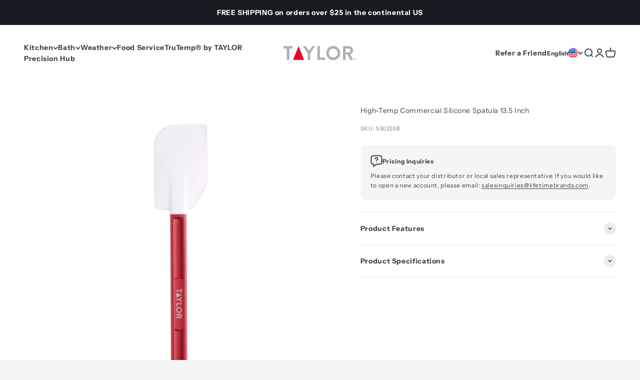

--- FILE ---
content_type: text/html; charset=utf-8
request_url: https://www.taylorusa.com/products/high-temp-commercial-silicone-spatula-13-5-inch
body_size: 30584
content:
<!doctype html>

<html lang="en" dir="ltr">

  <head>
    


    <meta charset="utf-8">
    <meta name="viewport" content="width=device-width, initial-scale=1.0, height=device-height, minimum-scale=1.0, maximum-scale=1.0">
    <meta name="theme-color" content="#ffffff">
    
    <!-- Google Tag Manager -->
<script>
    window.dataLayer = window.dataLayer || []; 
    dataLayer.push({
        'event': 'bva_gtm_init',
        'template': {
          'active': "product.wholesale-pdp",
          'name': "product",
          'directory': null,
        },
        
        'localization': {
            'country': "US",
            'currency': "USD",
            'language': "en"
          },
        
        
        'product_available': true,
        
        
        
    
        // physical store location? 
        'location': null,     
    });
</script>
<!-- GTM ID added via Theme Settings -->
<script>
    (function(w,d,s,l,i){w[l]=w[l]||[];w[l].push({'gtm.start':
    new Date().getTime(),event:'gtm.js'});var f=d.getElementsByTagName(s)[0],
    j=d.createElement(s),dl=l!='dataLayer'?'&l='+l:'';j.async=true;j.src=
    'https://www.googletagmanager.com/gtm.js?id='+i+dl;f.parentNode.insertBefore(j,f);
    })(window,document,'script','dataLayer','GTM-TPTKW84');
</script>
<!-- End Google Tag Manager -->


<script>
    window.dataLayer = window.dataLayer || [];
    dataLayer.push({
      'event': 'DataLayer Begin'
    });
</script>
    <title>High-Temp Commercial Silicone Spatula 13.5 Inch</title><meta name="description" content="Heat resistant up to 500ºF / 260ºC Stain resistant blade Dishwasher safe Hang hole for easy storage"><link rel="canonical" href="https://www.taylorusa.com/products/high-temp-commercial-silicone-spatula-13-5-inch"><link rel="shortcut icon" href="//www.taylorusa.com/cdn/shop/files/Favicon-01_5e1913e5-a97e-49b3-9de1-289739bf7cfe.png?v=1738421062&width=96">
      <link rel="apple-touch-icon" href="//www.taylorusa.com/cdn/shop/files/Favicon-01_5e1913e5-a97e-49b3-9de1-289739bf7cfe.png?v=1738421062&width=180"><link rel="preconnect" href="https://cdn.shopify.com">
    <link rel="preconnect" href="https://fonts.shopifycdn.com" crossorigin>
    <link rel="dns-prefetch" href="https://productreviews.shopifycdn.com"><link rel="preload" href="//www.taylorusa.com/cdn/fonts/barlow/barlow_n4.038c60d7ea9ddb238b2f64ba6f463ba6c0b5e5ad.woff2" as="font" type="font/woff2" crossorigin><link rel="preload" href="//www.taylorusa.com/cdn/fonts/instrument_sans/instrumentsans_n4.db86542ae5e1596dbdb28c279ae6c2086c4c5bfa.woff2" as="font" type="font/woff2" crossorigin><meta property="og:type" content="product">
  <meta property="og:title" content="High-Temp Commercial Silicone Spatula 13.5 Inch">
  <meta property="product:price:amount" content="0.00">
  <meta property="product:price:currency" content="USD"><meta property="og:image" content="http://www.taylorusa.com/cdn/shop/files/5302558_Front.jpg?v=1695051303&width=2048">
  <meta property="og:image:secure_url" content="https://www.taylorusa.com/cdn/shop/files/5302558_Front.jpg?v=1695051303&width=2048">
  <meta property="og:image:width" content="3000">
  <meta property="og:image:height" content="3000"><meta property="og:description" content="Heat resistant up to 500ºF / 260ºC Stain resistant blade Dishwasher safe Hang hole for easy storage"><meta property="og:url" content="https://www.taylorusa.com/products/high-temp-commercial-silicone-spatula-13-5-inch">
<meta property="og:site_name" content="Taylor USA"><meta name="twitter:card" content="summary"><meta name="twitter:title" content="High-Temp Commercial Silicone Spatula 13.5 Inch">
  <meta name="twitter:description" content="
Heat resistant up to 500ºF / 260ºC 
Stain resistant blade 
Dishwasher safe 
Hang hole for easy storage

"><meta name="twitter:image" content="https://www.taylorusa.com/cdn/shop/files/5302558_Front.jpg?crop=center&height=1200&v=1695051303&width=1200">
  <meta name="twitter:image:alt" content=""><script type="application/ld+json">{"@context":"http:\/\/schema.org\/","@id":"\/products\/high-temp-commercial-silicone-spatula-13-5-inch#product","@type":"Product","brand":{"@type":"Brand","name":"Taylor"},"category":"Food Service","description":"\nHeat resistant up to 500ºF \/ 260ºC \nStain resistant blade \nDishwasher safe \nHang hole for easy storage\n\n","image":"https:\/\/www.taylorusa.com\/cdn\/shop\/files\/5302558_Front.jpg?v=1695051303\u0026width=1920","mpn":"77784043905","name":"High-Temp Commercial Silicone Spatula 13.5 Inch","offers":{"@id":"\/products\/high-temp-commercial-silicone-spatula-13-5-inch?variant=40293821546629#offer","@type":"Offer","availability":"http:\/\/schema.org\/InStock","price":"0.00","priceCurrency":"USD","url":"https:\/\/www.taylorusa.com\/products\/high-temp-commercial-silicone-spatula-13-5-inch?variant=40293821546629"},"sku":"5302558","url":"https:\/\/www.taylorusa.com\/products\/high-temp-commercial-silicone-spatula-13-5-inch"}</script><script type="application/ld+json">
  {
    "@context": "https://schema.org",
    "@type": "BreadcrumbList",
    "itemListElement": [{
        "@type": "ListItem",
        "position": 1,
        "name": "Home",
        "item": "https://www.taylorusa.com"
      },{
            "@type": "ListItem",
            "position": 2,
            "name": "High-Temp Commercial Silicone Spatula 13.5 Inch",
            "item": "https://www.taylorusa.com/products/high-temp-commercial-silicone-spatula-13-5-inch"
          }]
  }
</script><style>/* Typography (heading) */@font-face {
  font-family: Barlow;
  font-weight: 400;
  font-style: normal;
  font-display: fallback;
  src: url("//www.taylorusa.com/cdn/fonts/barlow/barlow_n4.038c60d7ea9ddb238b2f64ba6f463ba6c0b5e5ad.woff2") format("woff2"),
       url("//www.taylorusa.com/cdn/fonts/barlow/barlow_n4.074a9f2b990b38aec7d56c68211821e455b6d075.woff") format("woff");
}

@font-face {
  font-family: Barlow;
  font-weight: 400;
  font-style: italic;
  font-display: fallback;
  src: url("//www.taylorusa.com/cdn/fonts/barlow/barlow_i4.8c59b6445f83f078b3520bad98b24d859431b377.woff2") format("woff2"),
       url("//www.taylorusa.com/cdn/fonts/barlow/barlow_i4.bf7e6d69237bd02188410034976892368fd014c0.woff") format("woff");
}

/* Typography (body) */
   
@font-face {
  font-family: "Instrument Sans";
  font-weight: 400;
  font-style: normal;
  font-display: fallback;
  src: url("//www.taylorusa.com/cdn/fonts/instrument_sans/instrumentsans_n4.db86542ae5e1596dbdb28c279ae6c2086c4c5bfa.woff2") format("woff2"),
       url("//www.taylorusa.com/cdn/fonts/instrument_sans/instrumentsans_n4.510f1b081e58d08c30978f465518799851ef6d8b.woff") format("woff");
}

@font-face {
  font-family: "Instrument Sans";
  font-weight: 400;
  font-style: italic;
  font-display: fallback;
  src: url("//www.taylorusa.com/cdn/fonts/instrument_sans/instrumentsans_i4.028d3c3cd8d085648c808ceb20cd2fd1eb3560e5.woff2") format("woff2"),
       url("//www.taylorusa.com/cdn/fonts/instrument_sans/instrumentsans_i4.7e90d82df8dee29a99237cd19cc529d2206706a2.woff") format("woff");
}

@font-face {
  font-family: "Instrument Sans";
  font-weight: 700;
  font-style: normal;
  font-display: fallback;
  src: url("//www.taylorusa.com/cdn/fonts/instrument_sans/instrumentsans_n7.e4ad9032e203f9a0977786c356573ced65a7419a.woff2") format("woff2"),
       url("//www.taylorusa.com/cdn/fonts/instrument_sans/instrumentsans_n7.b9e40f166fb7639074ba34738101a9d2990bb41a.woff") format("woff");
}

@font-face {
  font-family: "Instrument Sans";
  font-weight: 700;
  font-style: italic;
  font-display: fallback;
  src: url("//www.taylorusa.com/cdn/fonts/instrument_sans/instrumentsans_i7.d6063bb5d8f9cbf96eace9e8801697c54f363c6a.woff2") format("woff2"),
       url("//www.taylorusa.com/cdn/fonts/instrument_sans/instrumentsans_i7.ce33afe63f8198a3ac4261b826b560103542cd36.woff") format("woff");
}

/* Typography (custom misc fonts) */
  :root {
    /**
     * ---------------------------------------------------------------------
     * SPACING VARIABLES
     *
     * We are using a spacing inspired from frameworks like Tailwind CSS.
     * ---------------------------------------------------------------------
     */
    --spacing-0-5: 0.125rem; /* 2px */
    --spacing-1: 0.25rem; /* 4px */
    --spacing-1-5: 0.375rem; /* 6px */
    --spacing-2: 0.5rem; /* 8px */
    --spacing-2-5: 0.625rem; /* 10px */
    --spacing-3: 0.75rem; /* 12px */
    --spacing-3-5: 0.875rem; /* 14px */
    --spacing-4: 1rem; /* 16px */
    --spacing-4-5: 1.125rem; /* 18px */
    --spacing-5: 1.25rem; /* 20px */
    --spacing-5-5: 1.375rem; /* 22px */
    --spacing-6: 1.5rem; /* 24px */
    --spacing-6-5: 1.625rem; /* 26px */
    --spacing-7: 1.75rem; /* 28px */
    --spacing-7-5: 1.875rem; /* 30px */
    --spacing-8: 2rem; /* 32px */
    --spacing-8-5: 2.125rem; /* 34px */
    --spacing-9: 2.25rem; /* 36px */
    --spacing-9-5: 2.375rem; /* 38px */
    --spacing-10: 2.5rem; /* 40px */
    --spacing-11: 2.75rem; /* 44px */
    --spacing-12: 3rem; /* 48px */
    --spacing-14: 3.5rem; /* 56px */
    --spacing-16: 4rem; /* 64px */
    --spacing-18: 4.5rem; /* 72px */
    --spacing-20: 5rem; /* 80px */
    --spacing-24: 6rem; /* 96px */
    --spacing-28: 7rem; /* 112px */
    --spacing-32: 8rem; /* 128px */
    --spacing-36: 9rem; /* 144px */
    --spacing-40: 10rem; /* 160px */
    --spacing-44: 11rem; /* 176px */
    --spacing-48: 12rem; /* 192px */
    --spacing-52: 13rem; /* 208px */
    --spacing-56: 14rem; /* 224px */
    --spacing-60: 15rem; /* 240px */
    --spacing-64: 16rem; /* 256px */
    --spacing-72: 18rem; /* 288px */
    --spacing-80: 20rem; /* 320px */
    --spacing-96: 24rem; /* 384px */

    /* Container */
    --container-max-width: 1540px;
    --container-narrow-max-width: 1290px;
    --container-gutter: var(--spacing-5);
    --section-outer-spacing-block: var(--spacing-12);
    --section-inner-max-spacing-block: var(--spacing-10);
    --section-inner-spacing-inline: var(--container-gutter);
    --section-stack-spacing-block: var(--spacing-8);

    /* Grid gutter */
    --grid-gutter: var(--spacing-5);

    /* Product list settings */
    --product-list-row-gap: var(--spacing-8);
    --product-list-column-gap: var(--grid-gutter);

    /* Form settings */
    --input-gap: var(--spacing-2);
    --input-height: 2.625rem;
    --input-padding-inline: var(--spacing-4);

    /* Other sizes */
    --sticky-area-height: calc(var(--sticky-announcement-bar-enabled, 0) * var(--announcement-bar-height, 0px) + var(--sticky-top-bar-enabled, 0) * var(--top-bar-height, 0px) + var(--sticky-header-enabled, 0) * var(--header-height, 0px));

    /* RTL support */

    --transform-logical-flip: 1;
    --transform-origin-start: left;
    --transform-origin-end: right;

    /**
     * ---------------------------------------------------------------------
     * TYPOGRAPHY
     * ---------------------------------------------------------------------
     */

    /* Font properties */--heading-font-family: Barlow, sans-serif;
    --heading-font-weight: 400;
    --heading-font-style: normal;
    --heading-text-transform: normal;
    --heading-letter-spacing: -0.025em;
--text-font-family: "Instrument Sans", sans-serif;
    --text-font-weight: 400;
    --text-font-style: normal;
    --text-letter-spacing: 0.045em;/* Font sizes */--text-h0: 3rem;
    --text-h1: 2.5rem;
    --text-h2: 2rem;
    --text-h3: 1.5rem;
    --text-h4: 1.375rem;
    --text-h5: 1.125rem;
    --text-h6: 1rem;--text-xs: 0.6875rem;
    --text-sm: 0.75rem;
    --text-base: 0.875rem;
    --text-lg: 1.125rem;/**
     * ---------------------------------------------------------------------
     * COLORS
     * ---------------------------------------------------------------------
     */

    /* Color settings */--accent: 64 64 64;
    --text-primary: 64 64 64;
    --background-primary: 245 245 245;
    --dialog-background: 255 255 255;
    --border-color: var(--text-color, var(--text-primary)) / 0.12;

    /* Button colors */
    --button-background-primary: 64 64 64;
    --button-text-primary: 255 255 255;
    --button-background-secondary: 240 196 23;
    --button-text-secondary: 26 26 26;

    /* Status colors */
    --success-background: 224 244 232;
    --success-text: 0 163 65;
    --warning-background: 255 246 233;
    --warning-text: 255 183 74;
    --error-background: 254 231 231;
    --error-text: 248 58 58;

    /* Product colors */
    --on-sale-text: 248 58 58;
    --on-sale-badge-background: 248 58 58;
    --on-sale-badge-text: 255 255 255;
    --sold-out-badge-background: 0 0 0;
    --sold-out-badge-text: 255 255 255;
    --primary-badge-background: 0 163 65;
    --primary-badge-text: 255 255 255;
    --star-color: 255 183 74;
    --product-card-background: 255 255 255;
    --product-card-text: 26 26 26;

    /* Header colors */
    --header-background: 255 255 255;
    --header-text: 64 64 64;

    /* Footer colors */
    --footer-background: 84 84 84;
    --footer-text: 255 255 255;

    /* Rounded variables (used for border radius) */
    --rounded-xs: 0.25rem;
    --rounded-sm: 0.6875rem;
    --rounded: 1.375rem;
    --rounded-lg: 2.75rem;
    --rounded-full: 9999px;

    --rounded-button: 3.75rem;
    --rounded-input: 0.625rem;

    /* Box shadow */
    --shadow-sm: 0 2px 8px rgb(var(--text-primary) / 0.0);
    --shadow: 0 5px 15px rgb(var(--text-primary) / 0.0);
    --shadow-md: 0 5px 30px rgb(var(--text-primary) / 0.0);
    --shadow-block: 10px 10px 40px rgb(var(--text-primary) / 0.0);

    /**
     * ---------------------------------------------------------------------
     * OTHER
     * ---------------------------------------------------------------------
     */

    --cursor-close-svg-url: url(//www.taylorusa.com/cdn/shop/t/104/assets/cursor-close.svg?v=147174565022153725511727109285);
    --cursor-zoom-in-svg-url: url(//www.taylorusa.com/cdn/shop/t/104/assets/cursor-zoom-in.svg?v=154953035094101115921727109285);
    --cursor-zoom-out-svg-url: url(//www.taylorusa.com/cdn/shop/t/104/assets/cursor-zoom-out.svg?v=16155520337305705181727109285);
    --checkmark-svg-url: url(//www.taylorusa.com/cdn/shop/t/104/assets/checkmark.svg?v=77552481021870063511727109285);
  }

  [dir="rtl"]:root {
    /* RTL support */
    --transform-logical-flip: -1;
    --transform-origin-start: right;
    --transform-origin-end: left;
  }

  @media screen and (min-width: 700px) {
    :root {
      /* Typography (font size) */--text-h0: 4rem;
      --text-h1: 3rem;
      --text-h2: 2.5rem;
      --text-h3: 2rem;
      --text-h4: 1.625rem;
      --text-h5: 1.25rem;
      --text-h6: 1.125rem;--text-xs: 0.6875rem;
      --text-sm: 0.75rem;
      --text-base: 0.875rem;
      --text-lg: 1.125rem;/* Spacing */
      --container-gutter: 2rem;
      --section-outer-spacing-block: var(--spacing-16);
      --section-inner-max-spacing-block: var(--spacing-12);
      --section-inner-spacing-inline: var(--spacing-12);
      --section-stack-spacing-block: var(--spacing-12);

      /* Grid gutter */
      --grid-gutter: var(--spacing-6);

      /* Product list settings */
      --product-list-row-gap: var(--spacing-12);

      /* Form settings */
      --input-gap: 1rem;
      --input-height: 3.125rem;
      --input-padding-inline: var(--spacing-5);
    }
  }

  @media screen and (min-width: 1000px) {
    :root {
      /* Spacing settings */
      --container-gutter: var(--spacing-12);
      --section-outer-spacing-block: var(--spacing-18);
      --section-inner-max-spacing-block: var(--spacing-16);
      --section-inner-spacing-inline: var(--spacing-16);
      --section-stack-spacing-block: var(--spacing-12);
    }
  }

  @media screen and (min-width: 1150px) {
    :root {
      /* Spacing settings */
      --container-gutter: var(--spacing-12);
      --section-outer-spacing-block: var(--spacing-20);
      --section-inner-max-spacing-block: var(--spacing-16);
      --section-inner-spacing-inline: var(--spacing-16);
      --section-stack-spacing-block: var(--spacing-12);
    }
  }

  @media screen and (min-width: 1400px) {
    :root {
      /* Typography (font size) */--text-h0: 5rem;
      --text-h1: 3.75rem;
      --text-h2: 3rem;
      --text-h3: 2.25rem;
      --text-h4: 2rem;
      --text-h5: 1.5rem;
      --text-h6: 1.25rem;--section-outer-spacing-block: var(--spacing-24);
      --section-inner-max-spacing-block: var(--spacing-18);
      --section-inner-spacing-inline: var(--spacing-18);
    }
  }

  @media screen and (min-width: 1600px) {
    :root {
      --section-outer-spacing-block: var(--spacing-24);
      --section-inner-max-spacing-block: var(--spacing-20);
      --section-inner-spacing-inline: var(--spacing-20);
    }
  }

  /**
   * ---------------------------------------------------------------------
   * LIQUID DEPENDANT CSS
   *
   * Our main CSS is Liquid free, but some very specific features depend on
   * theme settings, so we have them here
   * ---------------------------------------------------------------------
   */@media screen and (pointer: fine) {
        .button:not([disabled]):hover, .btn:not([disabled]):hover, .shopify-payment-button__button--unbranded:not([disabled]):hover {
          --button-background-opacity: 0.85;
        }

        .button--subdued:not([disabled]):hover {
          --button-background: var(--text-color) / .05 !important;
        }
      }</style><script>
  // This allows to expose several variables to the global scope, to be used in scripts
  window.themeVariables = {
    settings: {
      showPageTransition: true,
      headingApparition: "none",
      pageType: "product",
      moneyFormat: "${{amount}}",
      moneyWithCurrencyFormat: "${{amount}} USD",
      currencyCodeEnabled: false,
      cartType: "popover",
      showDiscount: true,
      discountMode: "saving",
      affiliation: "Taylor USA", // LTB - Add affiliation to global variables
      currency: "USD" // LTB - Add currency to global variables
    },

    strings: {
      accessibilityClose: "Close",
      accessibilityNext: "Next",
      accessibilityPrevious: "Previous",
      addToCartButton: "Add to cart",
      soldOutButton: "Sold out",
      preOrderButton: "Pre-order",
      unavailableButton: "Unavailable",
      closeGallery: "Close gallery",
      zoomGallery: "Zoom",
      errorGallery: "Image cannot be loaded",
      soldOutBadge: "Sold out",
      discountBadge: "Save @@",
      sku: "SKU:",
      searchNoResults: "No results could be found.",
      addOrderNote: "Add order note",
      editOrderNote: "Edit order note",
      shippingEstimatorNoResults: "Sorry, we do not ship to your address.",
      shippingEstimatorOneResult: "There is one shipping rate for your address:",
      shippingEstimatorMultipleResults: "There are several shipping rates for your address:",
      shippingEstimatorError: "One or more error occurred while retrieving shipping rates:"
    },

    breakpoints: {
      'sm': 'screen and (min-width: 700px)',
      'md': 'screen and (min-width: 1000px)',
      'lg': 'screen and (min-width: 1150px)',
      'xl': 'screen and (min-width: 1400px)',

      'sm-max': 'screen and (max-width: 699px)',
      'md-max': 'screen and (max-width: 999px)',
      'lg-max': 'screen and (max-width: 1149px)',
      'xl-max': 'screen and (max-width: 1399px)'
    }
  };window.addEventListener('DOMContentLoaded', () => {
      const isReloaded = (window.performance.navigation && window.performance.navigation.type === 1) || window.performance.getEntriesByType('navigation').map((nav) => nav.type).includes('reload');

      if ('animate' in document.documentElement && window.matchMedia('(prefers-reduced-motion: no-preference)').matches && document.referrer.includes(location.host) && !isReloaded) {
        document.body.animate({opacity: [0, 1]}, {duration: 115, fill: 'forwards'});
      }
    });

    window.addEventListener('pageshow', (event) => {
      document.body.classList.remove('page-transition');

      if (event.persisted) {
        document.body.animate({opacity: [0, 1]}, {duration: 0, fill: 'forwards'});
      }
    });// For detecting native share
  document.documentElement.classList.add(`native-share--${navigator.share ? 'enabled' : 'disabled'}`);// We save the product ID in local storage to be eventually used for recently viewed section
    try {
      const recentlyViewedProducts = new Set(JSON.parse(localStorage.getItem('theme:recently-viewed-products') || '[]'));

      recentlyViewedProducts.delete(6849548845189); // Delete first to re-move the product
      recentlyViewedProducts.add(6849548845189);

      localStorage.setItem('theme:recently-viewed-products', JSON.stringify(Array.from(recentlyViewedProducts.values()).reverse()));
    } catch (e) {
      // Safari in private mode does not allow setting item, we silently fail
    }</script><script type="module" src="//www.taylorusa.com/cdn/shop/t/104/assets/vendor.min.js?v=52426788336887041471727109278"></script>
    <script type="module" src="//www.taylorusa.com/cdn/shop/t/104/assets/theme.js?v=107737191391074326261761849365"></script>
    <script type="module" src="//www.taylorusa.com/cdn/shop/t/104/assets/ltb.js?v=86891686912617805191762292592"></script>
    <script type="module" src="//www.taylorusa.com/cdn/shop/t/104/assets/sections.js?v=160623681078700303371762292592"></script>

    <script>window.performance && window.performance.mark && window.performance.mark('shopify.content_for_header.start');</script><meta name="robots" content="noindex,nofollow">
<meta name="google-site-verification" content="CO7dBg65n5ECb0NQf0tB9_P_R5IKo9cNwioJRcmI11o">
<meta name="facebook-domain-verification" content="l182lti6pemlr4qqn27nu23jrc9k9c">
<meta id="shopify-digital-wallet" name="shopify-digital-wallet" content="/32414335109/digital_wallets/dialog">
<meta name="shopify-checkout-api-token" content="a0fad07d082f08260ba269b0d00e7f86">
<meta id="in-context-paypal-metadata" data-shop-id="32414335109" data-venmo-supported="false" data-environment="production" data-locale="en_US" data-paypal-v4="true" data-currency="USD">
<link rel="alternate" hreflang="x-default" href="https://www.taylorusa.com/products/high-temp-commercial-silicone-spatula-13-5-inch">
<link rel="alternate" hreflang="en-US" href="https://www.taylorusa.com/products/high-temp-commercial-silicone-spatula-13-5-inch">
<link rel="alternate" hreflang="es-US" href="https://www.taylorusa.com/es/products/high-temp-commercial-silicone-spatula-13-5-inch">
<link rel="alternate" type="application/json+oembed" href="https://www.taylorusa.com/products/high-temp-commercial-silicone-spatula-13-5-inch.oembed">
<script async="async" src="/checkouts/internal/preloads.js?locale=en-US"></script>
<link rel="preconnect" href="https://shop.app" crossorigin="anonymous">
<script async="async" src="https://shop.app/checkouts/internal/preloads.js?locale=en-US&shop_id=32414335109" crossorigin="anonymous"></script>
<script id="apple-pay-shop-capabilities" type="application/json">{"shopId":32414335109,"countryCode":"US","currencyCode":"USD","merchantCapabilities":["supports3DS"],"merchantId":"gid:\/\/shopify\/Shop\/32414335109","merchantName":"Taylor USA","requiredBillingContactFields":["postalAddress","email","phone"],"requiredShippingContactFields":["postalAddress","email","phone"],"shippingType":"shipping","supportedNetworks":["visa","masterCard","amex","discover","elo","jcb"],"total":{"type":"pending","label":"Taylor USA","amount":"1.00"},"shopifyPaymentsEnabled":true,"supportsSubscriptions":true}</script>
<script id="shopify-features" type="application/json">{"accessToken":"a0fad07d082f08260ba269b0d00e7f86","betas":["rich-media-storefront-analytics"],"domain":"www.taylorusa.com","predictiveSearch":true,"shopId":32414335109,"locale":"en"}</script>
<script>var Shopify = Shopify || {};
Shopify.shop = "taylor-usa.myshopify.com";
Shopify.locale = "en";
Shopify.currency = {"active":"USD","rate":"1.0"};
Shopify.country = "US";
Shopify.theme = {"name":"endeavor\/brand\/taylor","id":125400711301,"schema_name":"Impact","schema_version":"5.4.1","theme_store_id":null,"role":"main"};
Shopify.theme.handle = "null";
Shopify.theme.style = {"id":null,"handle":null};
Shopify.cdnHost = "www.taylorusa.com/cdn";
Shopify.routes = Shopify.routes || {};
Shopify.routes.root = "/";</script>
<script type="module">!function(o){(o.Shopify=o.Shopify||{}).modules=!0}(window);</script>
<script>!function(o){function n(){var o=[];function n(){o.push(Array.prototype.slice.apply(arguments))}return n.q=o,n}var t=o.Shopify=o.Shopify||{};t.loadFeatures=n(),t.autoloadFeatures=n()}(window);</script>
<script>
  window.ShopifyPay = window.ShopifyPay || {};
  window.ShopifyPay.apiHost = "shop.app\/pay";
  window.ShopifyPay.redirectState = null;
</script>
<script id="shop-js-analytics" type="application/json">{"pageType":"product"}</script>
<script defer="defer" async type="module" src="//www.taylorusa.com/cdn/shopifycloud/shop-js/modules/v2/client.init-shop-cart-sync_BApSsMSl.en.esm.js"></script>
<script defer="defer" async type="module" src="//www.taylorusa.com/cdn/shopifycloud/shop-js/modules/v2/chunk.common_CBoos6YZ.esm.js"></script>
<script type="module">
  await import("//www.taylorusa.com/cdn/shopifycloud/shop-js/modules/v2/client.init-shop-cart-sync_BApSsMSl.en.esm.js");
await import("//www.taylorusa.com/cdn/shopifycloud/shop-js/modules/v2/chunk.common_CBoos6YZ.esm.js");

  window.Shopify.SignInWithShop?.initShopCartSync?.({"fedCMEnabled":true,"windoidEnabled":true});

</script>
<script>
  window.Shopify = window.Shopify || {};
  if (!window.Shopify.featureAssets) window.Shopify.featureAssets = {};
  window.Shopify.featureAssets['shop-js'] = {"shop-cart-sync":["modules/v2/client.shop-cart-sync_DJczDl9f.en.esm.js","modules/v2/chunk.common_CBoos6YZ.esm.js"],"init-fed-cm":["modules/v2/client.init-fed-cm_BzwGC0Wi.en.esm.js","modules/v2/chunk.common_CBoos6YZ.esm.js"],"init-windoid":["modules/v2/client.init-windoid_BS26ThXS.en.esm.js","modules/v2/chunk.common_CBoos6YZ.esm.js"],"init-shop-email-lookup-coordinator":["modules/v2/client.init-shop-email-lookup-coordinator_DFwWcvrS.en.esm.js","modules/v2/chunk.common_CBoos6YZ.esm.js"],"shop-cash-offers":["modules/v2/client.shop-cash-offers_DthCPNIO.en.esm.js","modules/v2/chunk.common_CBoos6YZ.esm.js","modules/v2/chunk.modal_Bu1hFZFC.esm.js"],"shop-button":["modules/v2/client.shop-button_D_JX508o.en.esm.js","modules/v2/chunk.common_CBoos6YZ.esm.js"],"shop-toast-manager":["modules/v2/client.shop-toast-manager_tEhgP2F9.en.esm.js","modules/v2/chunk.common_CBoos6YZ.esm.js"],"avatar":["modules/v2/client.avatar_BTnouDA3.en.esm.js"],"pay-button":["modules/v2/client.pay-button_BuNmcIr_.en.esm.js","modules/v2/chunk.common_CBoos6YZ.esm.js"],"init-shop-cart-sync":["modules/v2/client.init-shop-cart-sync_BApSsMSl.en.esm.js","modules/v2/chunk.common_CBoos6YZ.esm.js"],"shop-login-button":["modules/v2/client.shop-login-button_DwLgFT0K.en.esm.js","modules/v2/chunk.common_CBoos6YZ.esm.js","modules/v2/chunk.modal_Bu1hFZFC.esm.js"],"init-customer-accounts-sign-up":["modules/v2/client.init-customer-accounts-sign-up_TlVCiykN.en.esm.js","modules/v2/client.shop-login-button_DwLgFT0K.en.esm.js","modules/v2/chunk.common_CBoos6YZ.esm.js","modules/v2/chunk.modal_Bu1hFZFC.esm.js"],"init-shop-for-new-customer-accounts":["modules/v2/client.init-shop-for-new-customer-accounts_DrjXSI53.en.esm.js","modules/v2/client.shop-login-button_DwLgFT0K.en.esm.js","modules/v2/chunk.common_CBoos6YZ.esm.js","modules/v2/chunk.modal_Bu1hFZFC.esm.js"],"init-customer-accounts":["modules/v2/client.init-customer-accounts_C0Oh2ljF.en.esm.js","modules/v2/client.shop-login-button_DwLgFT0K.en.esm.js","modules/v2/chunk.common_CBoos6YZ.esm.js","modules/v2/chunk.modal_Bu1hFZFC.esm.js"],"shop-follow-button":["modules/v2/client.shop-follow-button_C5D3XtBb.en.esm.js","modules/v2/chunk.common_CBoos6YZ.esm.js","modules/v2/chunk.modal_Bu1hFZFC.esm.js"],"checkout-modal":["modules/v2/client.checkout-modal_8TC_1FUY.en.esm.js","modules/v2/chunk.common_CBoos6YZ.esm.js","modules/v2/chunk.modal_Bu1hFZFC.esm.js"],"lead-capture":["modules/v2/client.lead-capture_D-pmUjp9.en.esm.js","modules/v2/chunk.common_CBoos6YZ.esm.js","modules/v2/chunk.modal_Bu1hFZFC.esm.js"],"shop-login":["modules/v2/client.shop-login_BmtnoEUo.en.esm.js","modules/v2/chunk.common_CBoos6YZ.esm.js","modules/v2/chunk.modal_Bu1hFZFC.esm.js"],"payment-terms":["modules/v2/client.payment-terms_BHOWV7U_.en.esm.js","modules/v2/chunk.common_CBoos6YZ.esm.js","modules/v2/chunk.modal_Bu1hFZFC.esm.js"]};
</script>
<script>(function() {
  var isLoaded = false;
  function asyncLoad() {
    if (isLoaded) return;
    isLoaded = true;
    var urls = ["https:\/\/cdn-loyalty.yotpo.com\/loader\/aBOpMljGaayaCyKN5En5Cw.js?shop=taylor-usa.myshopify.com","https:\/\/static-us.afterpay.com\/shopify\/afterpay-attract\/afterpay-attract-widget.js?shop=taylor-usa.myshopify.com","https:\/\/d1hrk5gt3yn7pi.cloudfront.net\/api\/sideqik-shopify-1.0.js?shop=taylor-usa.myshopify.com","https:\/\/storage.nfcube.com\/instafeed-b46e2ce7fd6656a01e8907e13b0a3aa0.js?shop=taylor-usa.myshopify.com","https:\/\/customer-first-focus.b-cdn.net\/cffOrderifyLoader_min.js?shop=taylor-usa.myshopify.com","\/\/backinstock.useamp.com\/widget\/36036_1767156262.js?category=bis\u0026v=6\u0026shop=taylor-usa.myshopify.com"];
    for (var i = 0; i < urls.length; i++) {
      var s = document.createElement('script');
      s.type = 'text/javascript';
      s.async = true;
      s.src = urls[i];
      var x = document.getElementsByTagName('script')[0];
      x.parentNode.insertBefore(s, x);
    }
  };
  if(window.attachEvent) {
    window.attachEvent('onload', asyncLoad);
  } else {
    window.addEventListener('load', asyncLoad, false);
  }
})();</script>
<script id="__st">var __st={"a":32414335109,"offset":-18000,"reqid":"7f5a4137-1fc8-4662-8fb9-18c701dee368-1768934827","pageurl":"www.taylorusa.com\/products\/high-temp-commercial-silicone-spatula-13-5-inch","u":"5b511839987a","p":"product","rtyp":"product","rid":6849548845189};</script>
<script>window.ShopifyPaypalV4VisibilityTracking = true;</script>
<script id="captcha-bootstrap">!function(){'use strict';const t='contact',e='account',n='new_comment',o=[[t,t],['blogs',n],['comments',n],[t,'customer']],c=[[e,'customer_login'],[e,'guest_login'],[e,'recover_customer_password'],[e,'create_customer']],r=t=>t.map((([t,e])=>`form[action*='/${t}']:not([data-nocaptcha='true']) input[name='form_type'][value='${e}']`)).join(','),a=t=>()=>t?[...document.querySelectorAll(t)].map((t=>t.form)):[];function s(){const t=[...o],e=r(t);return a(e)}const i='password',u='form_key',d=['recaptcha-v3-token','g-recaptcha-response','h-captcha-response',i],f=()=>{try{return window.sessionStorage}catch{return}},m='__shopify_v',_=t=>t.elements[u];function p(t,e,n=!1){try{const o=window.sessionStorage,c=JSON.parse(o.getItem(e)),{data:r}=function(t){const{data:e,action:n}=t;return t[m]||n?{data:e,action:n}:{data:t,action:n}}(c);for(const[e,n]of Object.entries(r))t.elements[e]&&(t.elements[e].value=n);n&&o.removeItem(e)}catch(o){console.error('form repopulation failed',{error:o})}}const l='form_type',E='cptcha';function T(t){t.dataset[E]=!0}const w=window,h=w.document,L='Shopify',v='ce_forms',y='captcha';let A=!1;((t,e)=>{const n=(g='f06e6c50-85a8-45c8-87d0-21a2b65856fe',I='https://cdn.shopify.com/shopifycloud/storefront-forms-hcaptcha/ce_storefront_forms_captcha_hcaptcha.v1.5.2.iife.js',D={infoText:'Protected by hCaptcha',privacyText:'Privacy',termsText:'Terms'},(t,e,n)=>{const o=w[L][v],c=o.bindForm;if(c)return c(t,g,e,D).then(n);var r;o.q.push([[t,g,e,D],n]),r=I,A||(h.body.append(Object.assign(h.createElement('script'),{id:'captcha-provider',async:!0,src:r})),A=!0)});var g,I,D;w[L]=w[L]||{},w[L][v]=w[L][v]||{},w[L][v].q=[],w[L][y]=w[L][y]||{},w[L][y].protect=function(t,e){n(t,void 0,e),T(t)},Object.freeze(w[L][y]),function(t,e,n,w,h,L){const[v,y,A,g]=function(t,e,n){const i=e?o:[],u=t?c:[],d=[...i,...u],f=r(d),m=r(i),_=r(d.filter((([t,e])=>n.includes(e))));return[a(f),a(m),a(_),s()]}(w,h,L),I=t=>{const e=t.target;return e instanceof HTMLFormElement?e:e&&e.form},D=t=>v().includes(t);t.addEventListener('submit',(t=>{const e=I(t);if(!e)return;const n=D(e)&&!e.dataset.hcaptchaBound&&!e.dataset.recaptchaBound,o=_(e),c=g().includes(e)&&(!o||!o.value);(n||c)&&t.preventDefault(),c&&!n&&(function(t){try{if(!f())return;!function(t){const e=f();if(!e)return;const n=_(t);if(!n)return;const o=n.value;o&&e.removeItem(o)}(t);const e=Array.from(Array(32),(()=>Math.random().toString(36)[2])).join('');!function(t,e){_(t)||t.append(Object.assign(document.createElement('input'),{type:'hidden',name:u})),t.elements[u].value=e}(t,e),function(t,e){const n=f();if(!n)return;const o=[...t.querySelectorAll(`input[type='${i}']`)].map((({name:t})=>t)),c=[...d,...o],r={};for(const[a,s]of new FormData(t).entries())c.includes(a)||(r[a]=s);n.setItem(e,JSON.stringify({[m]:1,action:t.action,data:r}))}(t,e)}catch(e){console.error('failed to persist form',e)}}(e),e.submit())}));const S=(t,e)=>{t&&!t.dataset[E]&&(n(t,e.some((e=>e===t))),T(t))};for(const o of['focusin','change'])t.addEventListener(o,(t=>{const e=I(t);D(e)&&S(e,y())}));const B=e.get('form_key'),M=e.get(l),P=B&&M;t.addEventListener('DOMContentLoaded',(()=>{const t=y();if(P)for(const e of t)e.elements[l].value===M&&p(e,B);[...new Set([...A(),...v().filter((t=>'true'===t.dataset.shopifyCaptcha))])].forEach((e=>S(e,t)))}))}(h,new URLSearchParams(w.location.search),n,t,e,['guest_login'])})(!0,!0)}();</script>
<script integrity="sha256-4kQ18oKyAcykRKYeNunJcIwy7WH5gtpwJnB7kiuLZ1E=" data-source-attribution="shopify.loadfeatures" defer="defer" src="//www.taylorusa.com/cdn/shopifycloud/storefront/assets/storefront/load_feature-a0a9edcb.js" crossorigin="anonymous"></script>
<script crossorigin="anonymous" defer="defer" src="//www.taylorusa.com/cdn/shopifycloud/storefront/assets/shopify_pay/storefront-65b4c6d7.js?v=20250812"></script>
<script data-source-attribution="shopify.dynamic_checkout.dynamic.init">var Shopify=Shopify||{};Shopify.PaymentButton=Shopify.PaymentButton||{isStorefrontPortableWallets:!0,init:function(){window.Shopify.PaymentButton.init=function(){};var t=document.createElement("script");t.src="https://www.taylorusa.com/cdn/shopifycloud/portable-wallets/latest/portable-wallets.en.js",t.type="module",document.head.appendChild(t)}};
</script>
<script data-source-attribution="shopify.dynamic_checkout.buyer_consent">
  function portableWalletsHideBuyerConsent(e){var t=document.getElementById("shopify-buyer-consent"),n=document.getElementById("shopify-subscription-policy-button");t&&n&&(t.classList.add("hidden"),t.setAttribute("aria-hidden","true"),n.removeEventListener("click",e))}function portableWalletsShowBuyerConsent(e){var t=document.getElementById("shopify-buyer-consent"),n=document.getElementById("shopify-subscription-policy-button");t&&n&&(t.classList.remove("hidden"),t.removeAttribute("aria-hidden"),n.addEventListener("click",e))}window.Shopify?.PaymentButton&&(window.Shopify.PaymentButton.hideBuyerConsent=portableWalletsHideBuyerConsent,window.Shopify.PaymentButton.showBuyerConsent=portableWalletsShowBuyerConsent);
</script>
<script data-source-attribution="shopify.dynamic_checkout.cart.bootstrap">document.addEventListener("DOMContentLoaded",(function(){function t(){return document.querySelector("shopify-accelerated-checkout-cart, shopify-accelerated-checkout")}if(t())Shopify.PaymentButton.init();else{new MutationObserver((function(e,n){t()&&(Shopify.PaymentButton.init(),n.disconnect())})).observe(document.body,{childList:!0,subtree:!0})}}));
</script>
<link id="shopify-accelerated-checkout-styles" rel="stylesheet" media="screen" href="https://www.taylorusa.com/cdn/shopifycloud/portable-wallets/latest/accelerated-checkout-backwards-compat.css" crossorigin="anonymous">
<style id="shopify-accelerated-checkout-cart">
        #shopify-buyer-consent {
  margin-top: 1em;
  display: inline-block;
  width: 100%;
}

#shopify-buyer-consent.hidden {
  display: none;
}

#shopify-subscription-policy-button {
  background: none;
  border: none;
  padding: 0;
  text-decoration: underline;
  font-size: inherit;
  cursor: pointer;
}

#shopify-subscription-policy-button::before {
  box-shadow: none;
}

      </style>

<script>window.performance && window.performance.mark && window.performance.mark('shopify.content_for_header.end');</script>
<link href="//www.taylorusa.com/cdn/shop/t/104/assets/theme.css?v=112342788341076735171748540926" rel="stylesheet" type="text/css" media="all" /><!-- BEGIN app block: shopify://apps/consentmo-gdpr/blocks/ada_compliance/4fbe573f-a377-4fea-9801-3ee0858cae41 -->
<!-- END app block --><!-- BEGIN app block: shopify://apps/consentmo-gdpr/blocks/gdpr_cookie_consent/4fbe573f-a377-4fea-9801-3ee0858cae41 -->


<!-- END app block --><!-- BEGIN app block: shopify://apps/smind-sections/blocks/theme-helper/71ba2d48-8be4-4535-bc1f-0fea499001d4 -->
    
    <!-- BEGIN app snippet: assets --><link href="//cdn.shopify.com/extensions/019b9ca6-aa99-7118-9745-0a98ab4d324a/smind-app-311/assets/smi-base.min.css" rel="stylesheet" type="text/css" media="all" />



<script type="text/javascript">
  window.smiObject = {
    productId: '6849548845189',
    timezone: 'Asia/Phnom_Penh',
    cartType: `drawer`,
    routes: {
      cart_add_url: `/cart/add`,
      cart_change_url: `/cart/change`,
      cart_update_url: `/cart/update`,
      cart_url: `/cart`,
      predictive_search_url: `/search/suggest`,
      search_url: `/search`
    },
    settings: {
      currencyFormat: "${{amount}}",
      moneyFormat: "${{amount}}",
      moneyWithCurrencyFormat: "${{amount}} USD"
    }
  };

  window.smind = window.smind || {}

  window.smind.initializeWhenReady = (callback, classes = [], maxRetries = 12, interval = 250) => {

    const tryInitialize = (counter = 0) => {

      const allClassesLoaded = classes.every(cls => typeof window[cls] !== 'undefined' || typeof window.smind[cls] !== 'undefined');

      if (allClassesLoaded) {
        return callback();
      }

      if (counter < maxRetries) {
        setTimeout(() => tryInitialize(counter + 1), interval);
      }
    };

    if (Shopify.designMode) {
      if (document.readyState === 'complete') {
        tryInitialize();
      }
      document.addEventListener('smiReloadSection', callback);
    }

    document.addEventListener('DOMContentLoaded', () => tryInitialize());
  }
</script>



<script src="https://cdn.shopify.com/extensions/019b9ca6-aa99-7118-9745-0a98ab4d324a/smind-app-311/assets/smi-base.min.js" defer></script>
<script src="https://cdn.shopify.com/extensions/019b9ca6-aa99-7118-9745-0a98ab4d324a/smind-app-311/assets/smi-product-blocks.js" async></script>
<script src="https://cdn.shopify.com/extensions/019b9ca6-aa99-7118-9745-0a98ab4d324a/smind-app-311/assets/smi-parallax.min.js" defer></script>


<script src="https://cdn.shopify.com/extensions/019b9ca6-aa99-7118-9745-0a98ab4d324a/smind-app-311/assets/smi-animations.js" defer></script>





<!-- END app snippet -->

    
        
        <!-- BEGIN app snippet: theme-modal --><!-- END app snippet -->
		<!-- BEGIN app snippet: check-styles --><!-- END app snippet -->
    
    


<!-- END app block --><!-- BEGIN app block: shopify://apps/yotpo-loyalty-rewards/blocks/loader-app-embed-block/2f9660df-5018-4e02-9868-ee1fb88d6ccd -->
    <script src="https://cdn-widgetsrepository.yotpo.com/v1/loader/aBOpMljGaayaCyKN5En5Cw" async></script>




<!-- END app block --><!-- BEGIN app block: shopify://apps/yotpo-product-reviews/blocks/settings/eb7dfd7d-db44-4334-bc49-c893b51b36cf -->


  <script type="text/javascript" src="https://cdn-widgetsrepository.yotpo.com/v1/loader/mdpPHfyGRBQ6FPrliH43gw8k4KyovZJplGMQ18Qu?languageCode=en" async></script>



  
<!-- END app block --><link href="https://cdn.shopify.com/extensions/019bb33e-8bc9-7538-a6f0-29ed5e6e2ffc/ltb-theme-extensions-327/assets/yotpo-review-highlights.css" rel="stylesheet" type="text/css" media="all">
<script src="https://cdn.shopify.com/extensions/019bdc8a-76ef-7579-bc36-78c61aebc1a9/consentmo-gdpr-579/assets/consentmo_cookie_consent.js" type="text/javascript" defer="defer"></script>
<script src="https://cdn.shopify.com/extensions/019bdc8a-76ef-7579-bc36-78c61aebc1a9/consentmo-gdpr-579/assets/consentmo_ada.js" type="text/javascript" defer="defer"></script>
<script src="https://cdn.shopify.com/extensions/019bb33e-8bc9-7538-a6f0-29ed5e6e2ffc/ltb-theme-extensions-327/assets/global-extensions.js" type="text/javascript" defer="defer"></script>
<link href="https://cdn.shopify.com/extensions/019bb33e-8bc9-7538-a6f0-29ed5e6e2ffc/ltb-theme-extensions-327/assets/global-extensions.css" rel="stylesheet" type="text/css" media="all">
<link href="https://monorail-edge.shopifysvc.com" rel="dns-prefetch">
<script>(function(){if ("sendBeacon" in navigator && "performance" in window) {try {var session_token_from_headers = performance.getEntriesByType('navigation')[0].serverTiming.find(x => x.name == '_s').description;} catch {var session_token_from_headers = undefined;}var session_cookie_matches = document.cookie.match(/_shopify_s=([^;]*)/);var session_token_from_cookie = session_cookie_matches && session_cookie_matches.length === 2 ? session_cookie_matches[1] : "";var session_token = session_token_from_headers || session_token_from_cookie || "";function handle_abandonment_event(e) {var entries = performance.getEntries().filter(function(entry) {return /monorail-edge.shopifysvc.com/.test(entry.name);});if (!window.abandonment_tracked && entries.length === 0) {window.abandonment_tracked = true;var currentMs = Date.now();var navigation_start = performance.timing.navigationStart;var payload = {shop_id: 32414335109,url: window.location.href,navigation_start,duration: currentMs - navigation_start,session_token,page_type: "product"};window.navigator.sendBeacon("https://monorail-edge.shopifysvc.com/v1/produce", JSON.stringify({schema_id: "online_store_buyer_site_abandonment/1.1",payload: payload,metadata: {event_created_at_ms: currentMs,event_sent_at_ms: currentMs}}));}}window.addEventListener('pagehide', handle_abandonment_event);}}());</script>
<script id="web-pixels-manager-setup">(function e(e,d,r,n,o){if(void 0===o&&(o={}),!Boolean(null===(a=null===(i=window.Shopify)||void 0===i?void 0:i.analytics)||void 0===a?void 0:a.replayQueue)){var i,a;window.Shopify=window.Shopify||{};var t=window.Shopify;t.analytics=t.analytics||{};var s=t.analytics;s.replayQueue=[],s.publish=function(e,d,r){return s.replayQueue.push([e,d,r]),!0};try{self.performance.mark("wpm:start")}catch(e){}var l=function(){var e={modern:/Edge?\/(1{2}[4-9]|1[2-9]\d|[2-9]\d{2}|\d{4,})\.\d+(\.\d+|)|Firefox\/(1{2}[4-9]|1[2-9]\d|[2-9]\d{2}|\d{4,})\.\d+(\.\d+|)|Chrom(ium|e)\/(9{2}|\d{3,})\.\d+(\.\d+|)|(Maci|X1{2}).+ Version\/(15\.\d+|(1[6-9]|[2-9]\d|\d{3,})\.\d+)([,.]\d+|)( \(\w+\)|)( Mobile\/\w+|) Safari\/|Chrome.+OPR\/(9{2}|\d{3,})\.\d+\.\d+|(CPU[ +]OS|iPhone[ +]OS|CPU[ +]iPhone|CPU IPhone OS|CPU iPad OS)[ +]+(15[._]\d+|(1[6-9]|[2-9]\d|\d{3,})[._]\d+)([._]\d+|)|Android:?[ /-](13[3-9]|1[4-9]\d|[2-9]\d{2}|\d{4,})(\.\d+|)(\.\d+|)|Android.+Firefox\/(13[5-9]|1[4-9]\d|[2-9]\d{2}|\d{4,})\.\d+(\.\d+|)|Android.+Chrom(ium|e)\/(13[3-9]|1[4-9]\d|[2-9]\d{2}|\d{4,})\.\d+(\.\d+|)|SamsungBrowser\/([2-9]\d|\d{3,})\.\d+/,legacy:/Edge?\/(1[6-9]|[2-9]\d|\d{3,})\.\d+(\.\d+|)|Firefox\/(5[4-9]|[6-9]\d|\d{3,})\.\d+(\.\d+|)|Chrom(ium|e)\/(5[1-9]|[6-9]\d|\d{3,})\.\d+(\.\d+|)([\d.]+$|.*Safari\/(?![\d.]+ Edge\/[\d.]+$))|(Maci|X1{2}).+ Version\/(10\.\d+|(1[1-9]|[2-9]\d|\d{3,})\.\d+)([,.]\d+|)( \(\w+\)|)( Mobile\/\w+|) Safari\/|Chrome.+OPR\/(3[89]|[4-9]\d|\d{3,})\.\d+\.\d+|(CPU[ +]OS|iPhone[ +]OS|CPU[ +]iPhone|CPU IPhone OS|CPU iPad OS)[ +]+(10[._]\d+|(1[1-9]|[2-9]\d|\d{3,})[._]\d+)([._]\d+|)|Android:?[ /-](13[3-9]|1[4-9]\d|[2-9]\d{2}|\d{4,})(\.\d+|)(\.\d+|)|Mobile Safari.+OPR\/([89]\d|\d{3,})\.\d+\.\d+|Android.+Firefox\/(13[5-9]|1[4-9]\d|[2-9]\d{2}|\d{4,})\.\d+(\.\d+|)|Android.+Chrom(ium|e)\/(13[3-9]|1[4-9]\d|[2-9]\d{2}|\d{4,})\.\d+(\.\d+|)|Android.+(UC? ?Browser|UCWEB|U3)[ /]?(15\.([5-9]|\d{2,})|(1[6-9]|[2-9]\d|\d{3,})\.\d+)\.\d+|SamsungBrowser\/(5\.\d+|([6-9]|\d{2,})\.\d+)|Android.+MQ{2}Browser\/(14(\.(9|\d{2,})|)|(1[5-9]|[2-9]\d|\d{3,})(\.\d+|))(\.\d+|)|K[Aa][Ii]OS\/(3\.\d+|([4-9]|\d{2,})\.\d+)(\.\d+|)/},d=e.modern,r=e.legacy,n=navigator.userAgent;return n.match(d)?"modern":n.match(r)?"legacy":"unknown"}(),u="modern"===l?"modern":"legacy",c=(null!=n?n:{modern:"",legacy:""})[u],f=function(e){return[e.baseUrl,"/wpm","/b",e.hashVersion,"modern"===e.buildTarget?"m":"l",".js"].join("")}({baseUrl:d,hashVersion:r,buildTarget:u}),m=function(e){var d=e.version,r=e.bundleTarget,n=e.surface,o=e.pageUrl,i=e.monorailEndpoint;return{emit:function(e){var a=e.status,t=e.errorMsg,s=(new Date).getTime(),l=JSON.stringify({metadata:{event_sent_at_ms:s},events:[{schema_id:"web_pixels_manager_load/3.1",payload:{version:d,bundle_target:r,page_url:o,status:a,surface:n,error_msg:t},metadata:{event_created_at_ms:s}}]});if(!i)return console&&console.warn&&console.warn("[Web Pixels Manager] No Monorail endpoint provided, skipping logging."),!1;try{return self.navigator.sendBeacon.bind(self.navigator)(i,l)}catch(e){}var u=new XMLHttpRequest;try{return u.open("POST",i,!0),u.setRequestHeader("Content-Type","text/plain"),u.send(l),!0}catch(e){return console&&console.warn&&console.warn("[Web Pixels Manager] Got an unhandled error while logging to Monorail."),!1}}}}({version:r,bundleTarget:l,surface:e.surface,pageUrl:self.location.href,monorailEndpoint:e.monorailEndpoint});try{o.browserTarget=l,function(e){var d=e.src,r=e.async,n=void 0===r||r,o=e.onload,i=e.onerror,a=e.sri,t=e.scriptDataAttributes,s=void 0===t?{}:t,l=document.createElement("script"),u=document.querySelector("head"),c=document.querySelector("body");if(l.async=n,l.src=d,a&&(l.integrity=a,l.crossOrigin="anonymous"),s)for(var f in s)if(Object.prototype.hasOwnProperty.call(s,f))try{l.dataset[f]=s[f]}catch(e){}if(o&&l.addEventListener("load",o),i&&l.addEventListener("error",i),u)u.appendChild(l);else{if(!c)throw new Error("Did not find a head or body element to append the script");c.appendChild(l)}}({src:f,async:!0,onload:function(){if(!function(){var e,d;return Boolean(null===(d=null===(e=window.Shopify)||void 0===e?void 0:e.analytics)||void 0===d?void 0:d.initialized)}()){var d=window.webPixelsManager.init(e)||void 0;if(d){var r=window.Shopify.analytics;r.replayQueue.forEach((function(e){var r=e[0],n=e[1],o=e[2];d.publishCustomEvent(r,n,o)})),r.replayQueue=[],r.publish=d.publishCustomEvent,r.visitor=d.visitor,r.initialized=!0}}},onerror:function(){return m.emit({status:"failed",errorMsg:"".concat(f," has failed to load")})},sri:function(e){var d=/^sha384-[A-Za-z0-9+/=]+$/;return"string"==typeof e&&d.test(e)}(c)?c:"",scriptDataAttributes:o}),m.emit({status:"loading"})}catch(e){m.emit({status:"failed",errorMsg:(null==e?void 0:e.message)||"Unknown error"})}}})({shopId: 32414335109,storefrontBaseUrl: "https://www.taylorusa.com",extensionsBaseUrl: "https://extensions.shopifycdn.com/cdn/shopifycloud/web-pixels-manager",monorailEndpoint: "https://monorail-edge.shopifysvc.com/unstable/produce_batch",surface: "storefront-renderer",enabledBetaFlags: ["2dca8a86"],webPixelsConfigList: [{"id":"373293189","configuration":"{\"yotpoStoreId\":\"mdpPHfyGRBQ6FPrliH43gw8k4KyovZJplGMQ18Qu\"}","eventPayloadVersion":"v1","runtimeContext":"STRICT","scriptVersion":"8bb37a256888599d9a3d57f0551d3859","type":"APP","apiClientId":70132,"privacyPurposes":["ANALYTICS","MARKETING","SALE_OF_DATA"],"dataSharingAdjustments":{"protectedCustomerApprovalScopes":["read_customer_address","read_customer_email","read_customer_name","read_customer_personal_data","read_customer_phone"]}},{"id":"42926213","configuration":"{\"tagID\":\"2613925033788\"}","eventPayloadVersion":"v1","runtimeContext":"STRICT","scriptVersion":"18031546ee651571ed29edbe71a3550b","type":"APP","apiClientId":3009811,"privacyPurposes":["ANALYTICS","MARKETING","SALE_OF_DATA"],"dataSharingAdjustments":{"protectedCustomerApprovalScopes":["read_customer_address","read_customer_email","read_customer_name","read_customer_personal_data","read_customer_phone"]}},{"id":"31654021","eventPayloadVersion":"v1","runtimeContext":"LAX","scriptVersion":"1","type":"CUSTOM","privacyPurposes":["MARKETING"],"name":"Meta pixel (migrated)"},{"id":"shopify-app-pixel","configuration":"{}","eventPayloadVersion":"v1","runtimeContext":"STRICT","scriptVersion":"0450","apiClientId":"shopify-pixel","type":"APP","privacyPurposes":["ANALYTICS","MARKETING"]},{"id":"shopify-custom-pixel","eventPayloadVersion":"v1","runtimeContext":"LAX","scriptVersion":"0450","apiClientId":"shopify-pixel","type":"CUSTOM","privacyPurposes":["ANALYTICS","MARKETING"]}],isMerchantRequest: false,initData: {"shop":{"name":"Taylor USA","paymentSettings":{"currencyCode":"USD"},"myshopifyDomain":"taylor-usa.myshopify.com","countryCode":"US","storefrontUrl":"https:\/\/www.taylorusa.com"},"customer":null,"cart":null,"checkout":null,"productVariants":[{"price":{"amount":0.0,"currencyCode":"USD"},"product":{"title":"High-Temp Commercial Silicone Spatula 13.5 Inch","vendor":"Taylor","id":"6849548845189","untranslatedTitle":"High-Temp Commercial Silicone Spatula 13.5 Inch","url":"\/products\/high-temp-commercial-silicone-spatula-13-5-inch","type":"Commercial Spatulas"},"id":"40293821546629","image":{"src":"\/\/www.taylorusa.com\/cdn\/shop\/files\/5302558_Front.jpg?v=1695051303"},"sku":"5302558","title":"Default Title","untranslatedTitle":"Default Title"}],"purchasingCompany":null},},"https://www.taylorusa.com/cdn","fcfee988w5aeb613cpc8e4bc33m6693e112",{"modern":"","legacy":""},{"shopId":"32414335109","storefrontBaseUrl":"https:\/\/www.taylorusa.com","extensionBaseUrl":"https:\/\/extensions.shopifycdn.com\/cdn\/shopifycloud\/web-pixels-manager","surface":"storefront-renderer","enabledBetaFlags":"[\"2dca8a86\"]","isMerchantRequest":"false","hashVersion":"fcfee988w5aeb613cpc8e4bc33m6693e112","publish":"custom","events":"[[\"page_viewed\",{}],[\"product_viewed\",{\"productVariant\":{\"price\":{\"amount\":0.0,\"currencyCode\":\"USD\"},\"product\":{\"title\":\"High-Temp Commercial Silicone Spatula 13.5 Inch\",\"vendor\":\"Taylor\",\"id\":\"6849548845189\",\"untranslatedTitle\":\"High-Temp Commercial Silicone Spatula 13.5 Inch\",\"url\":\"\/products\/high-temp-commercial-silicone-spatula-13-5-inch\",\"type\":\"Commercial Spatulas\"},\"id\":\"40293821546629\",\"image\":{\"src\":\"\/\/www.taylorusa.com\/cdn\/shop\/files\/5302558_Front.jpg?v=1695051303\"},\"sku\":\"5302558\",\"title\":\"Default Title\",\"untranslatedTitle\":\"Default Title\"}}]]"});</script><script>
  window.ShopifyAnalytics = window.ShopifyAnalytics || {};
  window.ShopifyAnalytics.meta = window.ShopifyAnalytics.meta || {};
  window.ShopifyAnalytics.meta.currency = 'USD';
  var meta = {"product":{"id":6849548845189,"gid":"gid:\/\/shopify\/Product\/6849548845189","vendor":"Taylor","type":"Commercial Spatulas","handle":"high-temp-commercial-silicone-spatula-13-5-inch","variants":[{"id":40293821546629,"price":0,"name":"High-Temp Commercial Silicone Spatula 13.5 Inch","public_title":null,"sku":"5302558"}],"remote":false},"page":{"pageType":"product","resourceType":"product","resourceId":6849548845189,"requestId":"7f5a4137-1fc8-4662-8fb9-18c701dee368-1768934827"}};
  for (var attr in meta) {
    window.ShopifyAnalytics.meta[attr] = meta[attr];
  }
</script>
<script class="analytics">
  (function () {
    var customDocumentWrite = function(content) {
      var jquery = null;

      if (window.jQuery) {
        jquery = window.jQuery;
      } else if (window.Checkout && window.Checkout.$) {
        jquery = window.Checkout.$;
      }

      if (jquery) {
        jquery('body').append(content);
      }
    };

    var hasLoggedConversion = function(token) {
      if (token) {
        return document.cookie.indexOf('loggedConversion=' + token) !== -1;
      }
      return false;
    }

    var setCookieIfConversion = function(token) {
      if (token) {
        var twoMonthsFromNow = new Date(Date.now());
        twoMonthsFromNow.setMonth(twoMonthsFromNow.getMonth() + 2);

        document.cookie = 'loggedConversion=' + token + '; expires=' + twoMonthsFromNow;
      }
    }

    var trekkie = window.ShopifyAnalytics.lib = window.trekkie = window.trekkie || [];
    if (trekkie.integrations) {
      return;
    }
    trekkie.methods = [
      'identify',
      'page',
      'ready',
      'track',
      'trackForm',
      'trackLink'
    ];
    trekkie.factory = function(method) {
      return function() {
        var args = Array.prototype.slice.call(arguments);
        args.unshift(method);
        trekkie.push(args);
        return trekkie;
      };
    };
    for (var i = 0; i < trekkie.methods.length; i++) {
      var key = trekkie.methods[i];
      trekkie[key] = trekkie.factory(key);
    }
    trekkie.load = function(config) {
      trekkie.config = config || {};
      trekkie.config.initialDocumentCookie = document.cookie;
      var first = document.getElementsByTagName('script')[0];
      var script = document.createElement('script');
      script.type = 'text/javascript';
      script.onerror = function(e) {
        var scriptFallback = document.createElement('script');
        scriptFallback.type = 'text/javascript';
        scriptFallback.onerror = function(error) {
                var Monorail = {
      produce: function produce(monorailDomain, schemaId, payload) {
        var currentMs = new Date().getTime();
        var event = {
          schema_id: schemaId,
          payload: payload,
          metadata: {
            event_created_at_ms: currentMs,
            event_sent_at_ms: currentMs
          }
        };
        return Monorail.sendRequest("https://" + monorailDomain + "/v1/produce", JSON.stringify(event));
      },
      sendRequest: function sendRequest(endpointUrl, payload) {
        // Try the sendBeacon API
        if (window && window.navigator && typeof window.navigator.sendBeacon === 'function' && typeof window.Blob === 'function' && !Monorail.isIos12()) {
          var blobData = new window.Blob([payload], {
            type: 'text/plain'
          });

          if (window.navigator.sendBeacon(endpointUrl, blobData)) {
            return true;
          } // sendBeacon was not successful

        } // XHR beacon

        var xhr = new XMLHttpRequest();

        try {
          xhr.open('POST', endpointUrl);
          xhr.setRequestHeader('Content-Type', 'text/plain');
          xhr.send(payload);
        } catch (e) {
          console.log(e);
        }

        return false;
      },
      isIos12: function isIos12() {
        return window.navigator.userAgent.lastIndexOf('iPhone; CPU iPhone OS 12_') !== -1 || window.navigator.userAgent.lastIndexOf('iPad; CPU OS 12_') !== -1;
      }
    };
    Monorail.produce('monorail-edge.shopifysvc.com',
      'trekkie_storefront_load_errors/1.1',
      {shop_id: 32414335109,
      theme_id: 125400711301,
      app_name: "storefront",
      context_url: window.location.href,
      source_url: "//www.taylorusa.com/cdn/s/trekkie.storefront.cd680fe47e6c39ca5d5df5f0a32d569bc48c0f27.min.js"});

        };
        scriptFallback.async = true;
        scriptFallback.src = '//www.taylorusa.com/cdn/s/trekkie.storefront.cd680fe47e6c39ca5d5df5f0a32d569bc48c0f27.min.js';
        first.parentNode.insertBefore(scriptFallback, first);
      };
      script.async = true;
      script.src = '//www.taylorusa.com/cdn/s/trekkie.storefront.cd680fe47e6c39ca5d5df5f0a32d569bc48c0f27.min.js';
      first.parentNode.insertBefore(script, first);
    };
    trekkie.load(
      {"Trekkie":{"appName":"storefront","development":false,"defaultAttributes":{"shopId":32414335109,"isMerchantRequest":null,"themeId":125400711301,"themeCityHash":"664039600284528856","contentLanguage":"en","currency":"USD"},"isServerSideCookieWritingEnabled":true,"monorailRegion":"shop_domain","enabledBetaFlags":["65f19447"]},"Session Attribution":{},"S2S":{"facebookCapiEnabled":false,"source":"trekkie-storefront-renderer","apiClientId":580111}}
    );

    var loaded = false;
    trekkie.ready(function() {
      if (loaded) return;
      loaded = true;

      window.ShopifyAnalytics.lib = window.trekkie;

      var originalDocumentWrite = document.write;
      document.write = customDocumentWrite;
      try { window.ShopifyAnalytics.merchantGoogleAnalytics.call(this); } catch(error) {};
      document.write = originalDocumentWrite;

      window.ShopifyAnalytics.lib.page(null,{"pageType":"product","resourceType":"product","resourceId":6849548845189,"requestId":"7f5a4137-1fc8-4662-8fb9-18c701dee368-1768934827","shopifyEmitted":true});

      var match = window.location.pathname.match(/checkouts\/(.+)\/(thank_you|post_purchase)/)
      var token = match? match[1]: undefined;
      if (!hasLoggedConversion(token)) {
        setCookieIfConversion(token);
        window.ShopifyAnalytics.lib.track("Viewed Product",{"currency":"USD","variantId":40293821546629,"productId":6849548845189,"productGid":"gid:\/\/shopify\/Product\/6849548845189","name":"High-Temp Commercial Silicone Spatula 13.5 Inch","price":"0.00","sku":"5302558","brand":"Taylor","variant":null,"category":"Commercial Spatulas","nonInteraction":true,"remote":false},undefined,undefined,{"shopifyEmitted":true});
      window.ShopifyAnalytics.lib.track("monorail:\/\/trekkie_storefront_viewed_product\/1.1",{"currency":"USD","variantId":40293821546629,"productId":6849548845189,"productGid":"gid:\/\/shopify\/Product\/6849548845189","name":"High-Temp Commercial Silicone Spatula 13.5 Inch","price":"0.00","sku":"5302558","brand":"Taylor","variant":null,"category":"Commercial Spatulas","nonInteraction":true,"remote":false,"referer":"https:\/\/www.taylorusa.com\/products\/high-temp-commercial-silicone-spatula-13-5-inch"});
      }
    });


        var eventsListenerScript = document.createElement('script');
        eventsListenerScript.async = true;
        eventsListenerScript.src = "//www.taylorusa.com/cdn/shopifycloud/storefront/assets/shop_events_listener-3da45d37.js";
        document.getElementsByTagName('head')[0].appendChild(eventsListenerScript);

})();</script>
  <script>
  if (!window.ga || (window.ga && typeof window.ga !== 'function')) {
    window.ga = function ga() {
      (window.ga.q = window.ga.q || []).push(arguments);
      if (window.Shopify && window.Shopify.analytics && typeof window.Shopify.analytics.publish === 'function') {
        window.Shopify.analytics.publish("ga_stub_called", {}, {sendTo: "google_osp_migration"});
      }
      console.error("Shopify's Google Analytics stub called with:", Array.from(arguments), "\nSee https://help.shopify.com/manual/promoting-marketing/pixels/pixel-migration#google for more information.");
    };
    if (window.Shopify && window.Shopify.analytics && typeof window.Shopify.analytics.publish === 'function') {
      window.Shopify.analytics.publish("ga_stub_initialized", {}, {sendTo: "google_osp_migration"});
    }
  }
</script>
<script
  defer
  src="https://www.taylorusa.com/cdn/shopifycloud/perf-kit/shopify-perf-kit-3.0.4.min.js"
  data-application="storefront-renderer"
  data-shop-id="32414335109"
  data-render-region="gcp-us-central1"
  data-page-type="product"
  data-theme-instance-id="125400711301"
  data-theme-name="Impact"
  data-theme-version="5.4.1"
  data-monorail-region="shop_domain"
  data-resource-timing-sampling-rate="10"
  data-shs="true"
  data-shs-beacon="true"
  data-shs-export-with-fetch="true"
  data-shs-logs-sample-rate="1"
  data-shs-beacon-endpoint="https://www.taylorusa.com/api/collect"
></script>
</head>

  <body class="page-transition zoom-image--enabled"><!-- DRAWER -->
<template id="drawer-default-template">
  <style>
    [hidden] {
      display: none !important;
    }
  </style>

  <button part="outside-close-button" is="close-button" aria-label="Close"><svg role="presentation" stroke-width="2" focusable="false" width="24" height="24" class="icon icon-close" viewBox="0 0 24 24">
        <path d="M17.658 6.343 6.344 17.657M17.658 17.657 6.344 6.343" stroke="currentColor"></path>
      </svg></button>

  <div part="overlay"></div>

  <div part="content">
    <header part="header">
      <slot name="header"></slot>

      <button part="close-button" is="close-button" aria-label="Close"><svg role="presentation" stroke-width="2" focusable="false" width="24" height="24" class="icon icon-close" viewBox="0 0 24 24">
        <path d="M17.658 6.343 6.344 17.657M17.658 17.657 6.344 6.343" stroke="currentColor"></path>
      </svg></button>
    </header>

    <div part="body">
      <slot></slot>
    </div>

    <footer part="footer">
      <slot name="footer"></slot>
    </footer>
  </div>
</template>

<!-- POPOVER -->
<template id="popover-default-template">
  <button part="outside-close-button" is="close-button" aria-label="Close"><svg role="presentation" stroke-width="2" focusable="false" width="24" height="24" class="icon icon-close" viewBox="0 0 24 24">
        <path d="M17.658 6.343 6.344 17.657M17.658 17.657 6.344 6.343" stroke="currentColor"></path>
      </svg></button>

  <div part="overlay"></div>

  <div part="content">
    <header part="title">
      <slot name="title"></slot>
    </header>

    <div part="body">
      <slot></slot>
    </div>
  </div>
</template>
    <!-- Google Tag Manager (noscript) -->
<noscript><iframe src="https://www.googletagmanager.com/ns.html?id=GTM-TPTKW84" height="0" width="0" style="display:none;visibility:hidden"></iframe></noscript>
<!-- End Google Tag Manager (noscript) -->
    
    <a href="#main" class="skip-to-content sr-only">Skip to content</a><!-- BEGIN sections: header-group -->
<aside id="shopify-section-sections--15170091581573__announcement-bar" class="shopify-section shopify-section-group-header-group shopify-section--announcement-bar"><style>
    :root {
      --sticky-announcement-bar-enabled:1;
    }#shopify-section-sections--15170091581573__announcement-bar {
        position: sticky;
        top: calc(var(--sticky-announcement-bar-enabled, 0) * var(--sticky-top-bar-enabled, 0) * var(--top-bar-height, 0px) );
        z-index: 20;
      }

      .shopify-section--header ~ #shopify-section-sections--15170091581573__announcement-bar {
        top: calc(var(--sticky-header-enabled, 0) * var(--header-height, 0px));
      }.announcement-bar {
      postion: relative;
      overflow: hidden;
    }

    

    .announcement-bar__links,
    .announcement-bar__tabs {
      display: none;
    }

    @media (min-width: 1024px) {
      .announcement-bar__links {
        display: flex;
        gap: 1rem; 
        position: absolute;
        top: 0;
        right: 0;
      }

      .announcement-bar__tabs {
        display: flex;
        position: absolute;
        top: 0;
        left: 0; 
        z-index: 99;
      }

      .announcement-bar__tabs--borders .site-tab {
        border-left: 1px solid #ffffff;
      }

      .announcement-bar__tabs--borders .site-tab:last-child {
        border-right: 1px solid #ffffff;
      }

      .announcement-bar__tabs a {
        display: flex;
        align-items: center;
        height: 50px;
        padding: .5rem 16px;
       
      }

      .announcement-bar__tabs a.tab {
        border-radius: 12px 12px 0 0; 
      }

      .site-tab {
        font-weight: normal;
        display: inline-block;
        font-size: .875rem; 
      }

      .site-tab__1.site-tab--active {
        background: #000000;
      }
      .site-tab__2.site-tab--active {
        background: #000000;
      }
      .site-tab__3.site-tab--active {
        background: #000000;
      }

      .announcement-bar__link {
        font-weight: normal;
        display: inline-block;
        font-size: .875rem;
      }
  
      .announcement-bar__link:hover {
        text-decoration: underline;
        text-underline-offset: 3px;
      }
    }
    
  </style>

  <height-observer variable="announcement-bar">
    <div class="announcement-bar relative bg-custom text-custom"style="--background: 23 26 32; --text-color: 255 255 255;">
      
<div class="container relative">

          

          <div class="announcement-bar__wrapper justify-center"><announcement-bar swipeable  id="announcement-bar" class="announcement-bar__static-list"><p class="bold text-base " >FREE SHIPPING on orders over $25 in the continental US
</p></announcement-bar></div>

          
        </div></div>
  </height-observer>

  <script>
    document.documentElement.style.setProperty('--announcement-bar-height', Math.round(document.getElementById('shopify-section-sections--15170091581573__announcement-bar').clientHeight) + 'px');
  </script></aside><header id="shopify-section-sections--15170091581573__header" class="shopify-section shopify-section-group-header-group shopify-section--header"><style>
  :root {
    --sticky-header-enabled:1;
  }

  #shopify-section-sections--15170091581573__header {
    --header-grid-template: "main-nav logo secondary-nav" / minmax(0, 1fr) auto minmax(0, 1fr);
    --header-padding-block: var(--spacing-4-5);
    --header-background-opacity: 1.0;
    --header-background-blur-radius: 0px;
    --header-transparent-text-color: 245 245 245;--header-logo-width: 100px;
      --header-logo-height: 21px;position: sticky;
    top: 0;
    z-index: 10;
  }.shopify-section--top-bar ~ #shopify-section-sections--15170091581573__header {
      top: calc(var(--sticky-top-bar-enabled, 0) * var(--top-bar-height, 0px));
    }

    .shopify-section--announcement-bar ~ #shopify-section-sections--15170091581573__header {
      top: calc(var(--sticky-top-bar-enabled, 0) * var(--top-bar-height, 0px) + var(--sticky-announcement-bar-enabled, 0) * var(--announcement-bar-height, 0px));
    }@media screen and (min-width: 700px) {
    #shopify-section-sections--15170091581573__header {--header-logo-width: 150px;
        --header-logo-height: 32px;--header-padding-block: var(--spacing-8-5);
    }
  }</style>

<height-observer variable="header">
  <store-header class="header"  sticky>
    <div class="header__wrapper"><div class="header__main-nav">
        <div class="header__icon-list">
          <button type="button" class="tap-area lg:hidden" aria-controls="header-sidebar-menu">
            <span class="sr-only">Open navigation menu</span><svg role="presentation" stroke-width="2" focusable="false" width="22" height="22" class="icon icon-hamburger" viewBox="0 0 22 22">
        <path d="M1 5h20M1 11h20M1 17h20" stroke="currentColor" stroke-linecap="round"></path>
      </svg></button>

          <a href="/search" class="tap-area sm:hidden" aria-controls="search-drawer">
            <span class="sr-only">Open search</span><svg role="presentation" stroke-width="2" focusable="false" width="22" height="22" class="icon icon-search" viewBox="0 0 22 22">
        <circle cx="11" cy="10" r="7" fill="none" stroke="currentColor"></circle>
        <path d="m16 15 3 3" stroke="currentColor" stroke-linecap="round" stroke-linejoin="round"></path>
      </svg></a><nav class="header__link-list  wrap" role="navigation">
              <ul class="contents" role="list">

                  <li><details is="mega-menu-disclosure" trigger="click" >
                            <summary class="text-with-icon gap-2.5 bold link-faded-reverse" data-url="/collections/kitchen">Kitchen<svg role="presentation" focusable="false" width="10" height="7" class="icon icon-chevron-bottom" viewBox="0 0 10 7">
        <path d="m1 1 4 4 4-4" fill="none" stroke="currentColor" stroke-width="2"></path>
      </svg></summary><style>
    @media screen and (min-width: 1150px) {
      #mega-menu-mega_menu_3GEp3P {
        --mega-menu-nav-column-max-width: 160px;
        --mega-menu-justify-content: space-between;
        --mega-menu-nav-gap: var(--spacing-8);

        
          --column-list-max-width: 75%;
        
      }
    }

    @media screen and (min-width: 1400px) {
      #mega-menu-mega_menu_3GEp3P {
        --mega-menu-nav-column-max-width: 180px;
        --mega-menu-nav-gap: var(--spacing-16);

        
          --column-list-max-width: 75%;
        
      }
    }

    @media screen and (min-width: 1600px) {
      #mega-menu-mega_menu_3GEp3P {
        --mega-menu-nav-gap: var(--spacing-16);
      }
    }

    @media screen and (min-width: 1800px) {
      #mega-menu-mega_menu_3GEp3P {
        --mega-menu-nav-gap: var(--spacing-20);
      }
    }
  </style><div id="mega-menu-mega_menu_3GEp3P" class="mega-menu "><ul class="mega-menu__nav" role="list"><li class="v-stack gap-4 justify-items-start">
          <a href="/pages/kitchen" class="h5" >
            <span class="reversed-link hover:show">Explore Kitchen</span>
          </a><ul class="v-stack gap-2 justify-items-start" role="list"><li>
                  <a href="/collections/kitchen" class="link-faded">
                    <span >Shop All Kitchen</span>
                  </a>
                </li><li>
                  <a href="https://www.taylorusa.com/pages/trutemp" class="link-faded">
                    <span >TruTemp</span>
                  </a>
                </li></ul></li><li class="v-stack gap-4 justify-items-start">
          <a href="/collections/thermometers" class="h5" >
            <span class="reversed-link hover:show">Cooking Thermometers</span>
          </a><ul class="v-stack gap-2 justify-items-start" role="list"><li>
                  <a href="/collections/candy-thermometers" class="link-faded">
                    <span >Candy</span>
                  </a>
                </li><li>
                  <a href="/collections/dial-instant-read-thermometers" class="link-faded">
                    <span >Dial Instant Read</span>
                  </a>
                </li><li>
                  <a href="/collections/digital-instant-read-thermometers" class="link-faded">
                    <span >Digital Instant Read</span>
                  </a>
                </li><li>
                  <a href="/collections/digital-pen-thermometers" class="link-faded">
                    <span >Digital Pen</span>
                  </a>
                </li><li>
                  <a href="/collections/digital-probe-thermometers" class="link-faded">
                    <span >Digital Probe</span>
                  </a>
                </li><li>
                  <a href="/collections/fridge-and-freezer-thermometers" class="link-faded">
                    <span >Fridge and Freezer</span>
                  </a>
                </li><li>
                  <a href="/collections/meat-thermometers" class="link-faded">
                    <span >Meat</span>
                  </a>
                </li><li>
                  <a href="/collections/oven-thermometers" class="link-faded">
                    <span >Oven</span>
                  </a>
                </li></ul></li><li class="v-stack gap-4 justify-items-start">
          <a href="/collections/timers" class="h5" >
            <span class="reversed-link hover:show">Timers</span>
          </a><ul class="v-stack gap-2 justify-items-start" role="list"><li>
                  <a href="/collections/analog-timers" class="link-faded">
                    <span >Analog</span>
                  </a>
                </li><li>
                  <a href="/collections/digitial-timers" class="link-faded">
                    <span >Digital</span>
                  </a>
                </li></ul></li><li class="v-stack gap-4 justify-items-start">
          <a href="/collections/food-scales" class="h5" >
            <span class="reversed-link hover:show">Food Scales</span>
          </a><ul class="v-stack gap-2 justify-items-start" role="list"><li>
                  <a href="/collections/digital-kitchen-scales" class="link-faded">
                    <span >Digital Kitchen</span>
                  </a>
                </li></ul></li><li class="v-stack gap-4 justify-items-start">
          <a href="/collections/collections" class="h5" >
            <span class="reversed-link hover:show">Collections</span>
          </a><ul class="v-stack gap-2 justify-items-start" role="list"><li>
                  <a href="/collections/home" class="link-faded">
                    <span >Home</span>
                  </a>
                </li><li>
                  <a href="/collections/mrkt" class="link-faded">
                    <span >Mrkt</span>
                  </a>
                </li><li>
                  <a href="/collections/pro" class="link-faded">
                    <span >Pro</span>
                  </a>
                </li></ul></li></ul>





<style>
  #navigation-promo-mega_menu_3GEp3P-5- {
    --navigation-promo-grid: 
  
    auto / repeat(0, minmax(var(--mega-menu-promo-grid-image-min-width), var(--mega-menu-promo-grid-image-max-width)))

  
;
    --mega-menu-promo-grid-image-max-width: 300px;
    --mega-menu-promo-grid-image-min-width: 172px;
    --promo-heading-font-size: var(--text-h5);
    --content-over-media-row-gap: var(--spacing-3);
    --content-over-media-column-gap: var(--spacing-4);--navigation-promo-gap: var(--spacing-2);
      --panel-wrapper-justify-content: flex-start;}

  #navigation-promo-mega_menu_3GEp3P-5- .navigation-promo__carousel-controls {inset-block-end: var(--content-over-media-column-gap);}

  @media screen and (min-width:700px) {
    #navigation-promo-mega_menu_3GEp3P-5- {--promo-heading-font-size: var(--text-h6);--mega-menu-promo-grid-image-min-width: 192px;
      --content-over-media-row-gap: var(--spacing-4);
      --content-over-media-column-gap: var(--spacing-5);
    }
  }@media screen and (min-width: 1150px) {
      #navigation-promo-mega_menu_3GEp3P-5- {
        --promo-heading-font-size: var(--text-h4);
        --promo-heading-line-height: 1.3;
        --navigation-promo-gap: var(--spacing-4);
        --mega-menu-promo-grid-image-min-width: 220px;

        

        
      }

      
        #navigation-promo-mega_menu_3GEp3P-5- {
          --content-over-media-row-gap: var(--spacing-6);
          --content-over-media-column-gap: var(--spacing-8);
        }
      
    }

    @media screen and (min-width: 1400px) {
      #navigation-promo-mega_menu_3GEp3P-5- {
        --mega-menu-promo-grid-image-max-width: 360px;

        
          --promo-heading-font-size: var(--text-h5);
          --promo-heading-line-height: 1.4;
        
      }

      
        #navigation-promo-mega_menu_3GEp3P-5- {
          --content-over-media-row-gap: var(--spacing-5);
          --content-over-media-column-gap: var(--spacing-6);
        }
      
    }</style><div class="navigation-promo__wrapper  " id="navigation-promo-mega_menu_3GEp3P-5-"><div class="navigation-promo navigation-promo--grid scroll-area bleed">
      
    </div></div></div></details></li>

                  <li><details is="mega-menu-disclosure" trigger="click" >
                            <summary class="text-with-icon gap-2.5 bold link-faded-reverse" data-url="/collections/bath-scales">Bath<svg role="presentation" focusable="false" width="10" height="7" class="icon icon-chevron-bottom" viewBox="0 0 10 7">
        <path d="m1 1 4 4 4-4" fill="none" stroke="currentColor" stroke-width="2"></path>
      </svg></summary><style>
    @media screen and (min-width: 1150px) {
      #mega-menu-mega_menu_fwKyBN {
        --mega-menu-nav-column-max-width: 180px;
        --mega-menu-justify-content: space-between;
        --mega-menu-nav-gap: var(--spacing-8);

        
      }
    }

    @media screen and (min-width: 1400px) {
      #mega-menu-mega_menu_fwKyBN {
        --mega-menu-nav-column-max-width: 200px;
        --mega-menu-nav-gap: var(--spacing-16);

        
          --column-list-max-width: max-content;
        
      }
    }

    @media screen and (min-width: 1600px) {
      #mega-menu-mega_menu_fwKyBN {
        --mega-menu-nav-gap: var(--spacing-16);
      }
    }

    @media screen and (min-width: 1800px) {
      #mega-menu-mega_menu_fwKyBN {
        --mega-menu-nav-gap: var(--spacing-20);
      }
    }
  </style><div id="mega-menu-mega_menu_fwKyBN" class="mega-menu "><ul class="mega-menu__nav" role="list"><li class="v-stack gap-4 justify-items-start">
          <a href="/pages/bath" class="h5" >
            <span class="reversed-link hover:show">Explore Bath</span>
          </a><ul class="v-stack gap-2 justify-items-start" role="list"><li>
                  <a href="/collections/bath-scales" class="link-faded">
                    <span >Shop All Bath</span>
                  </a>
                </li></ul></li><li class="v-stack gap-4 justify-items-start">
          <a href="/collections/bath-scales" class="h5" >
            <span class="reversed-link hover:show">Bath Scales</span>
          </a><ul class="v-stack gap-2 justify-items-start" role="list"><li>
                  <a href="/collections/smart-scales-1/Smart-Scales" class="link-faded">
                    <span >Smart Scales </span>
                  </a>
                </li><li>
                  <a href="/collections/digital-scales" class="link-faded">
                    <span >Digital Scales</span>
                  </a>
                </li><li>
                  <a href="/collections/specialty-scales" class="link-faded">
                    <span >Specialty Scales</span>
                  </a>
                </li><li>
                  <a href="/collections/body-composition-scales" class="link-faded">
                    <span >Body Composition Scales</span>
                  </a>
                </li><li>
                  <a href="/collections/analog-scales" class="link-faded">
                    <span >Analog Scales</span>
                  </a>
                </li></ul></li></ul>





<style>
  #navigation-promo-mega_menu_fwKyBN-2- {
    --navigation-promo-grid: 
  
    auto / repeat(0, minmax(var(--mega-menu-promo-grid-image-min-width), var(--mega-menu-promo-grid-image-max-width)))

  
;
    --mega-menu-promo-grid-image-max-width: 300px;
    --mega-menu-promo-grid-image-min-width: 172px;
    --promo-heading-font-size: var(--text-h5);
    --content-over-media-row-gap: var(--spacing-3);
    --content-over-media-column-gap: var(--spacing-4);--navigation-promo-gap: var(--spacing-2);
      --panel-wrapper-justify-content: flex-start;}

  #navigation-promo-mega_menu_fwKyBN-2- .navigation-promo__carousel-controls {inset-block-end: var(--content-over-media-column-gap);}

  @media screen and (min-width:700px) {
    #navigation-promo-mega_menu_fwKyBN-2- {--promo-heading-font-size: var(--text-h6);--mega-menu-promo-grid-image-min-width: 192px;
      --content-over-media-row-gap: var(--spacing-4);
      --content-over-media-column-gap: var(--spacing-5);
    }
  }@media screen and (min-width: 1150px) {
      #navigation-promo-mega_menu_fwKyBN-2- {
        --promo-heading-font-size: var(--text-h4);
        --promo-heading-line-height: 1.3;
        --navigation-promo-gap: var(--spacing-4);
        --mega-menu-promo-grid-image-min-width: 220px;

        

        
      }

      
        #navigation-promo-mega_menu_fwKyBN-2- {
          --content-over-media-row-gap: var(--spacing-6);
          --content-over-media-column-gap: var(--spacing-8);
        }
      
    }

    @media screen and (min-width: 1400px) {
      #navigation-promo-mega_menu_fwKyBN-2- {
        --mega-menu-promo-grid-image-max-width: 360px;

        
      }

      
    }</style><div class="navigation-promo__wrapper  " id="navigation-promo-mega_menu_fwKyBN-2-"><div class="navigation-promo navigation-promo--grid scroll-area bleed">
      
    </div></div></div></details></li>

                  <li><details is="mega-menu-disclosure" trigger="click" >
                            <summary class="text-with-icon gap-2.5 bold link-faded-reverse" data-url="/collections/weather">Weather<svg role="presentation" focusable="false" width="10" height="7" class="icon icon-chevron-bottom" viewBox="0 0 10 7">
        <path d="m1 1 4 4 4-4" fill="none" stroke="currentColor" stroke-width="2"></path>
      </svg></summary><style>
    @media screen and (min-width: 1150px) {
      #mega-menu-mega_menu_nxd6fA {
        --mega-menu-nav-column-max-width: 160px;
        --mega-menu-justify-content: space-between;
        --mega-menu-nav-gap: var(--spacing-8);

        
          --column-list-max-width: 75%;
        
      }
    }

    @media screen and (min-width: 1400px) {
      #mega-menu-mega_menu_nxd6fA {
        --mega-menu-nav-column-max-width: 180px;
        --mega-menu-nav-gap: var(--spacing-16);

        
          --column-list-max-width: max-content;
        
      }
    }

    @media screen and (min-width: 1600px) {
      #mega-menu-mega_menu_nxd6fA {
        --mega-menu-nav-gap: var(--spacing-16);
      }
    }

    @media screen and (min-width: 1800px) {
      #mega-menu-mega_menu_nxd6fA {
        --mega-menu-nav-gap: var(--spacing-20);
      }
    }
  </style><div id="mega-menu-mega_menu_nxd6fA" class="mega-menu "><ul class="mega-menu__nav" role="list"><li class="v-stack gap-4 justify-items-start">
          <a href="/pages/weather" class="h5" >
            <span class="reversed-link hover:show">Explore Weather</span>
          </a><ul class="v-stack gap-2 justify-items-start" role="list"><li>
                  <a href="/collections/weather" class="link-faded">
                    <span >Shop All Weather</span>
                  </a>
                </li></ul></li><li class="v-stack gap-4 justify-items-start">
          <a href="/collections/outdoor-thermometers" class="h5" >
            <span class="reversed-link hover:show">Outdoor Thermometers</span>
          </a><ul class="v-stack gap-2 justify-items-start" role="list"><li>
                  <a href="/collections/decorative-large-dial-thermometers" class="link-faded">
                    <span >Decorative Large Dial</span>
                  </a>
                </li><li>
                  <a href="/collections/decorative-small-dial-thermometers" class="link-faded">
                    <span >Decorative Small Dial</span>
                  </a>
                </li><li>
                  <a href="/collections/metal-dial-thermometers" class="link-faded">
                    <span >Metal Dial</span>
                  </a>
                </li><li>
                  <a href="/collections/window-and-wall-tube-thermometers" class="link-faded">
                    <span >Window and Wall Tube</span>
                  </a>
                </li><li>
                  <a href="/collections/soil-and-compost" class="link-faded">
                    <span >Soil and Compost</span>
                  </a>
                </li></ul></li><li class="v-stack gap-4 justify-items-start">
          <a href="/collections/rain-gauges" class="h5" >
            <span class="reversed-link hover:show">Rain Gauges</span>
          </a><ul class="v-stack gap-2 justify-items-start" role="list"><li>
                  <a href="/collections/rain-gauges" class="link-faded">
                    <span >Rain Gauges</span>
                  </a>
                </li></ul></li><li class="v-stack gap-4 justify-items-start">
          <a href="/collections/weather-stations-and-instruments" class="h5" >
            <span class="reversed-link hover:show">Weather Station + Instruments</span>
          </a><ul class="v-stack gap-2 justify-items-start" role="list"><li>
                  <a href="/collections/indoor-digital-thermometers-hygrometers" class="link-faded">
                    <span >Indoor Digital Thermometers/Hygrometers</span>
                  </a>
                </li><li>
                  <a href="/collections/wireless-indoor-outdoor-weather-stations" class="link-faded">
                    <span >Wireless Indoor/Outdoor Weather Stations</span>
                  </a>
                </li></ul></li></ul>





<style>
  #navigation-promo-mega_menu_nxd6fA-4- {
    --navigation-promo-grid: 
  
    auto / repeat(0, minmax(var(--mega-menu-promo-grid-image-min-width), var(--mega-menu-promo-grid-image-max-width)))

  
;
    --mega-menu-promo-grid-image-max-width: 300px;
    --mega-menu-promo-grid-image-min-width: 172px;
    --promo-heading-font-size: var(--text-h5);
    --content-over-media-row-gap: var(--spacing-3);
    --content-over-media-column-gap: var(--spacing-4);--navigation-promo-gap: var(--spacing-2);
      --panel-wrapper-justify-content: flex-start;}

  #navigation-promo-mega_menu_nxd6fA-4- .navigation-promo__carousel-controls {inset-block-end: var(--content-over-media-column-gap);}

  @media screen and (min-width:700px) {
    #navigation-promo-mega_menu_nxd6fA-4- {--promo-heading-font-size: var(--text-h6);--mega-menu-promo-grid-image-min-width: 192px;
      --content-over-media-row-gap: var(--spacing-4);
      --content-over-media-column-gap: var(--spacing-5);
    }
  }@media screen and (min-width: 1150px) {
      #navigation-promo-mega_menu_nxd6fA-4- {
        --promo-heading-font-size: var(--text-h4);
        --promo-heading-line-height: 1.3;
        --navigation-promo-gap: var(--spacing-4);
        --mega-menu-promo-grid-image-min-width: 220px;

        

        
      }

      
        #navigation-promo-mega_menu_nxd6fA-4- {
          --content-over-media-row-gap: var(--spacing-6);
          --content-over-media-column-gap: var(--spacing-8);
        }
      
    }

    @media screen and (min-width: 1400px) {
      #navigation-promo-mega_menu_nxd6fA-4- {
        --mega-menu-promo-grid-image-max-width: 360px;

        
      }

      
    }</style><div class="navigation-promo__wrapper  " id="navigation-promo-mega_menu_nxd6fA-4-"><div class="navigation-promo navigation-promo--grid scroll-area bleed">
      
    </div></div></div></details></li>

                  <li><a href="/pages/food-service" class="bold link-faded-reverse" >Food Service</a></li>

                  <li><a href="https://www.taylorusa.com/pages/trutemp" class="bold link-faded-reverse" >TruTemp® by TAYLOR</a></li>

                  <li><a href="/pages/precision-hub-1" class="bold link-faded-reverse" >Precision Hub</a></li></ul>
            </nav></div>
      </div>
        <a href="/" class="header__logo"><span class="sr-only">Taylor USA</span><img src="//www.taylorusa.com/cdn/shop/files/Logo_Taylor.svg?v=1676479700&amp;width=349" alt="" srcset="//www.taylorusa.com/cdn/shop/files/Logo_Taylor.svg?v=1676479700&amp;width=300 300w, //www.taylorusa.com/cdn/shop/files/Logo_Taylor.svg?v=1676479700&amp;width=349 349w" width="349" height="74" sizes="150px" class="header__logo-image"><img src="//www.taylorusa.com/cdn/shop/files/Taylor_Logos-03.svg?v=1676479788&amp;width=177" alt="" width="177" height="47" sizes="150px" class="header__logo-image header__logo-image--transparent"></a>
      
<div class="header__secondary-nav"><nav class="header__link-list" role="navigation">
            <ul class="contents"><li>
                  <a href="/pages/refer-a-friend" class="bold link-faded-reverse">Refer a Friend</a>
                </li></ul>
          </nav><div class="header__icon-list"><div class="hidden md:block shrink-0"><link rel="stylesheet" href="//www.taylorusa.com/cdn/shop/t/104/assets/country-flags.css?v=122363127557503117351727109285" media="print" onload="this.media='all'; this.onload = null">

    

    <div class="relative">
      <button type="button" class="text-with-icon gap-2.5 group" aria-controls="popover-localization-form-locale-end-sections--15170091581573__header" aria-expanded="false">
        <span class="bold text-sm">English</span><span class="country-flags country-flags--US"></span>
<svg role="presentation" focusable="false" width="10" height="7" class="icon icon-chevron-bottom" viewBox="0 0 10 7">
        <path d="m1 1 4 4 4-4" fill="none" stroke="currentColor" stroke-width="2"></path>
      </svg></button>

      <x-popover id="popover-localization-form-locale-end-sections--15170091581573__header" initial-focus="[aria-selected='true']" anchor-horizontal="end" anchor-vertical="end" class="popover">
        <p class="h5" slot="title">Language</p><form method="post" action="/localization" id="localization-form-locale-end-sections--15170091581573__header" accept-charset="UTF-8" class="shopify-localization-form" enctype="multipart/form-data"><input type="hidden" name="form_type" value="localization" /><input type="hidden" name="utf8" value="✓" /><input type="hidden" name="_method" value="put" /><input type="hidden" name="return_to" value="/products/high-temp-commercial-silicone-spatula-13-5-inch" /><x-listbox class="popover-listbox popover-listbox--sm" role="listbox">
              <button type="submit" class="popover-listbox__option" name="locale_code" role="option" value="en" aria-selected="true">English<span class="country-flags country-flags--US"></span>
              </button>
              <button type="submit" class="popover-listbox__option" name="locale_code" role="option" value="es" >Español<span class="country-flags country-flags--MX"></span>
              </button></x-listbox></form></x-popover>
    </div></div><a href="/search" class="hidden tap-area sm:block" aria-controls="search-drawer">
            <span class="sr-only">Open search</span><svg role="presentation" stroke-width="2" focusable="false" width="22" height="22" class="icon icon-search" viewBox="0 0 22 22">
        <circle cx="11" cy="10" r="7" fill="none" stroke="currentColor"></circle>
        <path d="m16 15 3 3" stroke="currentColor" stroke-linecap="round" stroke-linejoin="round"></path>
      </svg></a><a href="https://www.taylorusa.com/customer_authentication/redirect?locale=en&region_country=US" class="hidden tap-area sm:block">
              <span class="sr-only">Open account page</span><svg role="presentation" stroke-width="2" focusable="false" width="22" height="22" class="icon icon-account" viewBox="0 0 22 22">
        <circle cx="11" cy="7" r="4" fill="none" stroke="currentColor"></circle>
        <path d="M3.5 19c1.421-2.974 4.247-5 7.5-5s6.079 2.026 7.5 5" fill="none" stroke="currentColor" stroke-linecap="round"></path>
      </svg></a><a href="/cart" data-no-instant class="relative tap-area" aria-controls="cart-drawer">
            <span class="sr-only">Open cart</span><svg role="presentation" stroke-width="2" focusable="false" width="22" height="22" class="icon icon-cart" viewBox="0 0 22 22">
            <path d="M11 7H3.577A2 2 0 0 0 1.64 9.497l2.051 8A2 2 0 0 0 5.63 19H16.37a2 2 0 0 0 1.937-1.503l2.052-8A2 2 0 0 0 18.422 7H11Zm0 0V1" fill="none" stroke="currentColor" stroke-linecap="round" stroke-linejoin="round"></path>
          </svg><div class="header__cart-count">
              <cart-count class="count-bubble opacity-0" aria-hidden="true">0</cart-count>
            </div>
          </a>
        </div>
      </div>
    </div>
  </store-header>
</height-observer><navigation-drawer mobile-opening="bottom" open-from="left" id="header-sidebar-menu" class="navigation-drawer drawer lg:hidden" >
    <button is="close-button" aria-label="Close"class="sm-max:hidden"><svg role="presentation" stroke-width="2" focusable="false" width="19" height="19" class="icon icon-close" viewBox="0 0 24 24">
        <path d="M17.658 6.343 6.344 17.657M17.658 17.657 6.344 6.343" stroke="currentColor"></path>
      </svg></button><div class="panel-list__wrapper">
  <div class="panel">
    <div class="panel__wrapper" >
      <div class="panel__scroller v-stack gap-8"><ul class="v-stack gap-4">
<li class="h3 sm:h4"><button class="text-with-icon w-full group justify-between" aria-expanded="false" data-panel="1-0">
                  <span>Kitchen</span>
                  <span class="circle-chevron group-hover:colors group-expanded:colors"><svg role="presentation" focusable="false" width="5" height="8" class="icon icon-chevron-right-small reverse-icon" viewBox="0 0 5 8">
        <path d="m.75 7 3-3-3-3" fill="none" stroke="currentColor" stroke-width="1.5"></path>
      </svg></span>
                </button></li>
<li class="h3 sm:h4"><button class="text-with-icon w-full group justify-between" aria-expanded="false" data-panel="1-1">
                  <span>Bath</span>
                  <span class="circle-chevron group-hover:colors group-expanded:colors"><svg role="presentation" focusable="false" width="5" height="8" class="icon icon-chevron-right-small reverse-icon" viewBox="0 0 5 8">
        <path d="m.75 7 3-3-3-3" fill="none" stroke="currentColor" stroke-width="1.5"></path>
      </svg></span>
                </button></li>
<li class="h3 sm:h4"><button class="text-with-icon w-full group justify-between" aria-expanded="false" data-panel="1-2">
                  <span>Weather</span>
                  <span class="circle-chevron group-hover:colors group-expanded:colors"><svg role="presentation" focusable="false" width="5" height="8" class="icon icon-chevron-right-small reverse-icon" viewBox="0 0 5 8">
        <path d="m.75 7 3-3-3-3" fill="none" stroke="currentColor" stroke-width="1.5"></path>
      </svg></span>
                </button></li>
<li class="h3 sm:h4"><a href="/pages/food-service" class="group block w-full">
                  <span><span class="reversed-link">Food Service</span></span>
                </a></li>
<li class="h3 sm:h4"><a href="https://www.taylorusa.com/pages/trutemp" class="group block w-full">
                  <span><span class="reversed-link">TruTemp® by TAYLOR</span></span>
                </a></li>
<li class="h3 sm:h4"><a href="/pages/precision-hub-1" class="group block w-full">
                  <span><span class="reversed-link">Precision Hub</span></span>
                </a></li></ul>

<style>
    .brand-buttons {
        display: flex;
        gap: 8px;
        align-items: stretch;
        justify-content: flex-start;
    }

    .brand-title {
        margin-bottom: 1rem;
    }

    .brand-button {
        border-radius: px;
        border-color: ;
        border-width: px;
        background-color: transparent;
        background: ;
        color: ;
        padding-block-start: var(--spacing-2-5);
        padding-block-end: var(--spacing-2-5);
        padding-inline-start: var(--spacing-5);
        padding-inline-end: var(--spacing-5);
        display: flex;
        align-items: center;
    }
</style>

<div class="site-tabs">
    
    
    <h4 class="h6 brand-title"></h4>
    <div class="brand-buttons" style="flex-direction: ">
        

        

        
    </div>
</div>

<ul class="v-stack gap-3"><li>
                <a href="/pages/refer-a-friend" class="h6 group"><span><span class="reversed-link">Refer a Friend</span></span></a>
              </li></ul></div><div class="panel-footer v-stack gap-5"><ul class="social-media " role="list"><li>
      <a href="https://www.facebook.com/lifemeasuredbytaylor" class="tap-area" target="_blank" rel="noopener" aria-label="Follow on Facebook"><svg role="presentation" focusable="false" width="27" height="27" class="icon icon-facebook" viewBox="0 0 24 24">
        <path fill-rule="evenodd" clip-rule="evenodd" d="M10.183 21.85v-8.868H7.2V9.526h2.983V6.982a4.17 4.17 0 0 1 4.44-4.572 22.33 22.33 0 0 1 2.667.144v3.084h-1.83a1.44 1.44 0 0 0-1.713 1.68v2.208h3.423l-.447 3.456h-2.97v8.868h-3.57Z" fill="currentColor"/>
      </svg></a>
    </li><li>
      <a href="https://x.com/i/flow/login?redirect_after_login=%2FTaylorPrecison" class="tap-area" target="_blank" rel="noopener" aria-label="Follow on Twitter"><svg role="presentation" focusable="false" width="27" height="27" class="icon icon-twitter" viewBox="0 0 24 24">
        <path d="M16.94 4h2.715l-5.93 6.777L20.7 20h-5.462l-4.278-5.593L6.065 20H3.35l6.342-7.25L3 4h5.6l3.868 5.113L16.94 4Zm-.952 14.375h1.504L7.784 5.54H6.17l9.818 12.836Z" fill="currentColor"/>
      </svg></a>
    </li><li>
      <a href="https://www.instagram.com/lifemeasuredbytaylor/" class="tap-area" target="_blank" rel="noopener" aria-label="Follow on Instagram"><svg role="presentation" focusable="false" width="27" height="27" class="icon icon-instagram" viewBox="0 0 24 24">
        <path fill-rule="evenodd" clip-rule="evenodd" d="M12 2.4c-2.607 0-2.934.011-3.958.058-1.022.046-1.72.209-2.33.446a4.705 4.705 0 0 0-1.7 1.107 4.706 4.706 0 0 0-1.108 1.7c-.237.611-.4 1.31-.446 2.331C2.41 9.066 2.4 9.392 2.4 12c0 2.607.011 2.934.058 3.958.046 1.022.209 1.72.446 2.33a4.706 4.706 0 0 0 1.107 1.7c.534.535 1.07.863 1.7 1.108.611.237 1.309.4 2.33.446 1.025.047 1.352.058 3.959.058s2.934-.011 3.958-.058c1.022-.046 1.72-.209 2.33-.446a4.706 4.706 0 0 0 1.7-1.107 4.706 4.706 0 0 0 1.108-1.7c.237-.611.4-1.31.446-2.33.047-1.025.058-1.352.058-3.959s-.011-2.934-.058-3.958c-.047-1.022-.209-1.72-.446-2.33a4.706 4.706 0 0 0-1.107-1.7 4.705 4.705 0 0 0-1.7-1.108c-.611-.237-1.31-.4-2.331-.446C14.934 2.41 14.608 2.4 12 2.4Zm0 1.73c2.563 0 2.867.01 3.88.056.935.042 1.443.199 1.782.33.448.174.768.382 1.104.718.336.336.544.656.718 1.104.131.338.287.847.33 1.783.046 1.012.056 1.316.056 3.879 0 2.563-.01 2.867-.056 3.88-.043.935-.199 1.444-.33 1.782a2.974 2.974 0 0 1-.719 1.104 2.974 2.974 0 0 1-1.103.718c-.339.131-.847.288-1.783.33-1.012.046-1.316.056-3.88.056-2.563 0-2.866-.01-3.878-.056-.936-.042-1.445-.199-1.783-.33a2.974 2.974 0 0 1-1.104-.718 2.974 2.974 0 0 1-.718-1.104c-.131-.338-.288-.847-.33-1.783-.047-1.012-.056-1.316-.056-3.879 0-2.563.01-2.867.056-3.88.042-.935.199-1.443.33-1.782.174-.448.382-.768.718-1.104a2.974 2.974 0 0 1 1.104-.718c.338-.131.847-.288 1.783-.33C9.133 4.14 9.437 4.13 12 4.13Zm0 11.07a3.2 3.2 0 1 1 0-6.4 3.2 3.2 0 0 1 0 6.4Zm0-8.13a4.93 4.93 0 1 0 0 9.86 4.93 4.93 0 0 0 0-9.86Zm6.276-.194a1.152 1.152 0 1 1-2.304 0 1.152 1.152 0 0 1 2.304 0Z" fill="currentColor"/>
      </svg></a>
    </li></ul><div class="panel-footer__localization-wrapper h-stack gap-6 border-t md:hidden"><link rel="stylesheet" href="//www.taylorusa.com/cdn/shop/t/104/assets/country-flags.css?v=122363127557503117351727109285" media="print" onload="this.media='all'; this.onload = null">

    

    <div class="relative">
      <button type="button" class="text-with-icon gap-2.5 group" aria-controls="popover-localization-form-locale--sections--15170091581573__header" aria-expanded="false">
        <span class="bold text-sm">English</span><span class="country-flags country-flags--US"></span>
<svg role="presentation" focusable="false" width="10" height="7" class="icon icon-chevron-bottom" viewBox="0 0 10 7">
        <path d="m1 1 4 4 4-4" fill="none" stroke="currentColor" stroke-width="2"></path>
      </svg></button>

      <x-popover id="popover-localization-form-locale--sections--15170091581573__header" initial-focus="[aria-selected='true']" anchor-horizontal="end" anchor-vertical="start" class="popover">
        <p class="h5" slot="title">Language</p><form method="post" action="/localization" id="localization-form-locale--sections--15170091581573__header" accept-charset="UTF-8" class="shopify-localization-form" enctype="multipart/form-data"><input type="hidden" name="form_type" value="localization" /><input type="hidden" name="utf8" value="✓" /><input type="hidden" name="_method" value="put" /><input type="hidden" name="return_to" value="/products/high-temp-commercial-silicone-spatula-13-5-inch" /><x-listbox class="popover-listbox popover-listbox--sm" role="listbox">
              <button type="submit" class="popover-listbox__option" name="locale_code" role="option" value="en" aria-selected="true">English<span class="country-flags country-flags--US"></span>
              </button>
              <button type="submit" class="popover-listbox__option" name="locale_code" role="option" value="es" >Español<span class="country-flags country-flags--MX"></span>
              </button></x-listbox></form></x-popover>
    </div><a href="/account" class="panel-footer__account-link bold text-sm">Account</a></div></div></div>
  </div><div class="panel gap-8">
      <div class="panel__wrapper" style="--panel-wrapper-justify-content: flex-start" hidden>
                  <ul class="v-stack gap-4">
                    <li class="lg:hidden">
                      <button class="text-with-icon h6 text-subdued" data-panel="0"><svg role="presentation" focusable="false" width="7" height="10" class="icon icon-chevron-left reverse-icon" viewBox="0 0 7 10">
        <path d="M6 1 2 5l4 4" fill="none" stroke="currentColor" stroke-width="2"></path>
      </svg>Kitchen
                      </button>
                    </li><li class="h3 sm:h4"><button class="text-with-icon w-full justify-between" aria-expanded="false" data-panel="2-0">
                              <span>Explore Kitchen</span>
                              <span class="circle-chevron group-hover:colors group-expanded:colors"><svg role="presentation" focusable="false" width="5" height="8" class="icon icon-chevron-right-small reverse-icon" viewBox="0 0 5 8">
        <path d="m.75 7 3-3-3-3" fill="none" stroke="currentColor" stroke-width="1.5"></path>
      </svg></span>
                            </button></li><li class="h3 sm:h4"><button class="text-with-icon w-full justify-between" aria-expanded="false" data-panel="2-1">
                              <span>Cooking Thermometers</span>
                              <span class="circle-chevron group-hover:colors group-expanded:colors"><svg role="presentation" focusable="false" width="5" height="8" class="icon icon-chevron-right-small reverse-icon" viewBox="0 0 5 8">
        <path d="m.75 7 3-3-3-3" fill="none" stroke="currentColor" stroke-width="1.5"></path>
      </svg></span>
                            </button></li><li class="h3 sm:h4"><button class="text-with-icon w-full justify-between" aria-expanded="false" data-panel="2-2">
                              <span>Timers</span>
                              <span class="circle-chevron group-hover:colors group-expanded:colors"><svg role="presentation" focusable="false" width="5" height="8" class="icon icon-chevron-right-small reverse-icon" viewBox="0 0 5 8">
        <path d="m.75 7 3-3-3-3" fill="none" stroke="currentColor" stroke-width="1.5"></path>
      </svg></span>
                            </button></li><li class="h3 sm:h4"><button class="text-with-icon w-full justify-between" aria-expanded="false" data-panel="2-3">
                              <span>Food Scales</span>
                              <span class="circle-chevron group-hover:colors group-expanded:colors"><svg role="presentation" focusable="false" width="5" height="8" class="icon icon-chevron-right-small reverse-icon" viewBox="0 0 5 8">
        <path d="m.75 7 3-3-3-3" fill="none" stroke="currentColor" stroke-width="1.5"></path>
      </svg></span>
                            </button></li><li class="h3 sm:h4"><button class="text-with-icon w-full justify-between" aria-expanded="false" data-panel="2-4">
                              <span>Collections</span>
                              <span class="circle-chevron group-hover:colors group-expanded:colors"><svg role="presentation" focusable="false" width="5" height="8" class="icon icon-chevron-right-small reverse-icon" viewBox="0 0 5 8">
        <path d="m.75 7 3-3-3-3" fill="none" stroke="currentColor" stroke-width="1.5"></path>
      </svg></span>
                            </button></li></ul>



<style>
  #navigation-promo-mega_menu_3GEp3P-drawer-5- {
    --navigation-promo-grid: 
  
    auto / repeat(0, minmax(var(--mega-menu-promo-grid-image-min-width), var(--mega-menu-promo-grid-image-max-width)))

  
;
    --mega-menu-promo-grid-image-max-width: 300px;
    --mega-menu-promo-grid-image-min-width: 172px;
    --promo-heading-font-size: var(--text-h5);
    --content-over-media-row-gap: var(--spacing-3);
    --content-over-media-column-gap: var(--spacing-4);--navigation-promo-gap: var(--spacing-2);
      --panel-wrapper-justify-content: flex-start;}

  #navigation-promo-mega_menu_3GEp3P-drawer-5- .navigation-promo__carousel-controls {inset-block-end: var(--content-over-media-column-gap);}

  @media screen and (min-width:700px) {
    #navigation-promo-mega_menu_3GEp3P-drawer-5- {--promo-heading-font-size: var(--text-h6);--mega-menu-promo-grid-image-min-width: 192px;
      --content-over-media-row-gap: var(--spacing-4);
      --content-over-media-column-gap: var(--spacing-5);
    }
  }@media screen and (min-width: 1150px) {
      #navigation-promo-mega_menu_3GEp3P-drawer-5- {
        --promo-heading-font-size: var(--text-h5);
        --content-over-media-row-gap: var(--spacing-5);
        --content-over-media-column-gap: var(--spacing-7);
        --mega-menu-promo-grid-image-min-width: 220px;

      
      }
    }</style><div class="navigation-promo__wrapper  " id="navigation-promo-mega_menu_3GEp3P-drawer-5-"><div class="navigation-promo navigation-promo--grid scroll-area bleed">
      
    </div></div></div><div class="panel__wrapper" style="--panel-wrapper-justify-content: flex-start" hidden>
                  <ul class="v-stack gap-4">
                    <li class="lg:hidden">
                      <button class="text-with-icon h6 text-subdued" data-panel="0"><svg role="presentation" focusable="false" width="7" height="10" class="icon icon-chevron-left reverse-icon" viewBox="0 0 7 10">
        <path d="M6 1 2 5l4 4" fill="none" stroke="currentColor" stroke-width="2"></path>
      </svg>Bath
                      </button>
                    </li><li class="h3 sm:h4"><button class="text-with-icon w-full justify-between" aria-expanded="false" data-panel="2-5">
                              <span>Explore Bath</span>
                              <span class="circle-chevron group-hover:colors group-expanded:colors"><svg role="presentation" focusable="false" width="5" height="8" class="icon icon-chevron-right-small reverse-icon" viewBox="0 0 5 8">
        <path d="m.75 7 3-3-3-3" fill="none" stroke="currentColor" stroke-width="1.5"></path>
      </svg></span>
                            </button></li><li class="h3 sm:h4"><button class="text-with-icon w-full justify-between" aria-expanded="false" data-panel="2-6">
                              <span>Bath Scales</span>
                              <span class="circle-chevron group-hover:colors group-expanded:colors"><svg role="presentation" focusable="false" width="5" height="8" class="icon icon-chevron-right-small reverse-icon" viewBox="0 0 5 8">
        <path d="m.75 7 3-3-3-3" fill="none" stroke="currentColor" stroke-width="1.5"></path>
      </svg></span>
                            </button></li></ul>



<style>
  #navigation-promo-mega_menu_fwKyBN-drawer-2- {
    --navigation-promo-grid: 
  
    auto / repeat(0, minmax(var(--mega-menu-promo-grid-image-min-width), var(--mega-menu-promo-grid-image-max-width)))

  
;
    --mega-menu-promo-grid-image-max-width: 300px;
    --mega-menu-promo-grid-image-min-width: 172px;
    --promo-heading-font-size: var(--text-h5);
    --content-over-media-row-gap: var(--spacing-3);
    --content-over-media-column-gap: var(--spacing-4);--navigation-promo-gap: var(--spacing-2);
      --panel-wrapper-justify-content: flex-start;}

  #navigation-promo-mega_menu_fwKyBN-drawer-2- .navigation-promo__carousel-controls {inset-block-end: var(--content-over-media-column-gap);}

  @media screen and (min-width:700px) {
    #navigation-promo-mega_menu_fwKyBN-drawer-2- {--promo-heading-font-size: var(--text-h6);--mega-menu-promo-grid-image-min-width: 192px;
      --content-over-media-row-gap: var(--spacing-4);
      --content-over-media-column-gap: var(--spacing-5);
    }
  }@media screen and (min-width: 1150px) {
      #navigation-promo-mega_menu_fwKyBN-drawer-2- {
        --promo-heading-font-size: var(--text-h5);
        --content-over-media-row-gap: var(--spacing-5);
        --content-over-media-column-gap: var(--spacing-7);
        --mega-menu-promo-grid-image-min-width: 220px;

      
      }
    }</style><div class="navigation-promo__wrapper  " id="navigation-promo-mega_menu_fwKyBN-drawer-2-"><div class="navigation-promo navigation-promo--grid scroll-area bleed">
      
    </div></div></div><div class="panel__wrapper" style="--panel-wrapper-justify-content: flex-start" hidden>
                  <ul class="v-stack gap-4">
                    <li class="lg:hidden">
                      <button class="text-with-icon h6 text-subdued" data-panel="0"><svg role="presentation" focusable="false" width="7" height="10" class="icon icon-chevron-left reverse-icon" viewBox="0 0 7 10">
        <path d="M6 1 2 5l4 4" fill="none" stroke="currentColor" stroke-width="2"></path>
      </svg>Weather
                      </button>
                    </li><li class="h3 sm:h4"><button class="text-with-icon w-full justify-between" aria-expanded="false" data-panel="2-7">
                              <span>Explore Weather</span>
                              <span class="circle-chevron group-hover:colors group-expanded:colors"><svg role="presentation" focusable="false" width="5" height="8" class="icon icon-chevron-right-small reverse-icon" viewBox="0 0 5 8">
        <path d="m.75 7 3-3-3-3" fill="none" stroke="currentColor" stroke-width="1.5"></path>
      </svg></span>
                            </button></li><li class="h3 sm:h4"><button class="text-with-icon w-full justify-between" aria-expanded="false" data-panel="2-8">
                              <span>Outdoor Thermometers</span>
                              <span class="circle-chevron group-hover:colors group-expanded:colors"><svg role="presentation" focusable="false" width="5" height="8" class="icon icon-chevron-right-small reverse-icon" viewBox="0 0 5 8">
        <path d="m.75 7 3-3-3-3" fill="none" stroke="currentColor" stroke-width="1.5"></path>
      </svg></span>
                            </button></li><li class="h3 sm:h4"><button class="text-with-icon w-full justify-between" aria-expanded="false" data-panel="2-9">
                              <span>Rain Gauges</span>
                              <span class="circle-chevron group-hover:colors group-expanded:colors"><svg role="presentation" focusable="false" width="5" height="8" class="icon icon-chevron-right-small reverse-icon" viewBox="0 0 5 8">
        <path d="m.75 7 3-3-3-3" fill="none" stroke="currentColor" stroke-width="1.5"></path>
      </svg></span>
                            </button></li><li class="h3 sm:h4"><button class="text-with-icon w-full justify-between" aria-expanded="false" data-panel="2-10">
                              <span>Weather Station + Instruments</span>
                              <span class="circle-chevron group-hover:colors group-expanded:colors"><svg role="presentation" focusable="false" width="5" height="8" class="icon icon-chevron-right-small reverse-icon" viewBox="0 0 5 8">
        <path d="m.75 7 3-3-3-3" fill="none" stroke="currentColor" stroke-width="1.5"></path>
      </svg></span>
                            </button></li></ul>



<style>
  #navigation-promo-mega_menu_nxd6fA-drawer-4- {
    --navigation-promo-grid: 
  
    auto / repeat(0, minmax(var(--mega-menu-promo-grid-image-min-width), var(--mega-menu-promo-grid-image-max-width)))

  
;
    --mega-menu-promo-grid-image-max-width: 300px;
    --mega-menu-promo-grid-image-min-width: 172px;
    --promo-heading-font-size: var(--text-h5);
    --content-over-media-row-gap: var(--spacing-3);
    --content-over-media-column-gap: var(--spacing-4);--navigation-promo-gap: var(--spacing-2);
      --panel-wrapper-justify-content: flex-start;}

  #navigation-promo-mega_menu_nxd6fA-drawer-4- .navigation-promo__carousel-controls {inset-block-end: var(--content-over-media-column-gap);}

  @media screen and (min-width:700px) {
    #navigation-promo-mega_menu_nxd6fA-drawer-4- {--promo-heading-font-size: var(--text-h6);--mega-menu-promo-grid-image-min-width: 192px;
      --content-over-media-row-gap: var(--spacing-4);
      --content-over-media-column-gap: var(--spacing-5);
    }
  }@media screen and (min-width: 1150px) {
      #navigation-promo-mega_menu_nxd6fA-drawer-4- {
        --promo-heading-font-size: var(--text-h5);
        --content-over-media-row-gap: var(--spacing-5);
        --content-over-media-column-gap: var(--spacing-7);
        --mega-menu-promo-grid-image-min-width: 220px;

      
      }
    }</style><div class="navigation-promo__wrapper  " id="navigation-promo-mega_menu_nxd6fA-drawer-4-"><div class="navigation-promo navigation-promo--grid scroll-area bleed">
      
    </div></div></div>
    </div>
    <div class="panel">
      <div class="panel__wrapper" hidden>
                              <ul class="v-stack gap-4">
                                <li class="text-with-icon lg:hidden">
                                  <button class="text-with-icon h6 text-subdued" data-panel="1"><svg role="presentation" focusable="false" width="7" height="10" class="icon icon-chevron-left reverse-icon" viewBox="0 0 7 10">
        <path d="M6 1 2 5l4 4" fill="none" stroke="currentColor" stroke-width="2"></path>
      </svg></button>
                                  <a href="/pages/kitchen" class="text-with-icon h6 text-subdued">
                                    Explore Kitchen
                                  </a>
                                </li><li class="h5 sm:h5">
                                    <a class="group block w-full"
                                       href="/collections/kitchen"><span><span class="reversed-link">Shop All Kitchen</span></span>
                                    </a>
                                  </li><li class="h5 sm:h5">
                                    <a class="group block w-full"
                                       href="https://www.taylorusa.com/pages/trutemp"><span><span class="reversed-link">TruTemp</span></span>
                                    </a>
                                  </li></ul>
                            </div><div class="panel__wrapper" hidden>
                              <ul class="v-stack gap-4">
                                <li class="text-with-icon lg:hidden">
                                  <button class="text-with-icon h6 text-subdued" data-panel="1"><svg role="presentation" focusable="false" width="7" height="10" class="icon icon-chevron-left reverse-icon" viewBox="0 0 7 10">
        <path d="M6 1 2 5l4 4" fill="none" stroke="currentColor" stroke-width="2"></path>
      </svg></button>
                                  <a href="/collections/thermometers" class="text-with-icon h6 text-subdued">
                                    Cooking Thermometers
                                  </a>
                                </li><li class="h5 sm:h5">
                                    <a class="group block w-full"
                                       href="/collections/candy-thermometers"><span><span class="reversed-link">Candy</span></span>
                                    </a>
                                  </li><li class="h5 sm:h5">
                                    <a class="group block w-full"
                                       href="/collections/dial-instant-read-thermometers"><span><span class="reversed-link">Dial Instant Read</span></span>
                                    </a>
                                  </li><li class="h5 sm:h5">
                                    <a class="group block w-full"
                                       href="/collections/digital-instant-read-thermometers"><span><span class="reversed-link">Digital Instant Read</span></span>
                                    </a>
                                  </li><li class="h5 sm:h5">
                                    <a class="group block w-full"
                                       href="/collections/digital-pen-thermometers"><span><span class="reversed-link">Digital Pen</span></span>
                                    </a>
                                  </li><li class="h5 sm:h5">
                                    <a class="group block w-full"
                                       href="/collections/digital-probe-thermometers"><span><span class="reversed-link">Digital Probe</span></span>
                                    </a>
                                  </li><li class="h5 sm:h5">
                                    <a class="group block w-full"
                                       href="/collections/fridge-and-freezer-thermometers"><span><span class="reversed-link">Fridge and Freezer</span></span>
                                    </a>
                                  </li><li class="h5 sm:h5">
                                    <a class="group block w-full"
                                       href="/collections/meat-thermometers"><span><span class="reversed-link">Meat</span></span>
                                    </a>
                                  </li><li class="h5 sm:h5">
                                    <a class="group block w-full"
                                       href="/collections/oven-thermometers"><span><span class="reversed-link">Oven</span></span>
                                    </a>
                                  </li></ul>
                            </div><div class="panel__wrapper" hidden>
                              <ul class="v-stack gap-4">
                                <li class="text-with-icon lg:hidden">
                                  <button class="text-with-icon h6 text-subdued" data-panel="1"><svg role="presentation" focusable="false" width="7" height="10" class="icon icon-chevron-left reverse-icon" viewBox="0 0 7 10">
        <path d="M6 1 2 5l4 4" fill="none" stroke="currentColor" stroke-width="2"></path>
      </svg></button>
                                  <a href="/collections/timers" class="text-with-icon h6 text-subdued">
                                    Timers
                                  </a>
                                </li><li class="h5 sm:h5">
                                    <a class="group block w-full"
                                       href="/collections/analog-timers"><span><span class="reversed-link">Analog</span></span>
                                    </a>
                                  </li><li class="h5 sm:h5">
                                    <a class="group block w-full"
                                       href="/collections/digitial-timers"><span><span class="reversed-link">Digital</span></span>
                                    </a>
                                  </li></ul>
                            </div><div class="panel__wrapper" hidden>
                              <ul class="v-stack gap-4">
                                <li class="text-with-icon lg:hidden">
                                  <button class="text-with-icon h6 text-subdued" data-panel="1"><svg role="presentation" focusable="false" width="7" height="10" class="icon icon-chevron-left reverse-icon" viewBox="0 0 7 10">
        <path d="M6 1 2 5l4 4" fill="none" stroke="currentColor" stroke-width="2"></path>
      </svg></button>
                                  <a href="/collections/food-scales" class="text-with-icon h6 text-subdued">
                                    Food Scales
                                  </a>
                                </li><li class="h5 sm:h5">
                                    <a class="group block w-full"
                                       href="/collections/digital-kitchen-scales"><span><span class="reversed-link">Digital Kitchen</span></span>
                                    </a>
                                  </li></ul>
                            </div><div class="panel__wrapper" hidden>
                              <ul class="v-stack gap-4">
                                <li class="text-with-icon lg:hidden">
                                  <button class="text-with-icon h6 text-subdued" data-panel="1"><svg role="presentation" focusable="false" width="7" height="10" class="icon icon-chevron-left reverse-icon" viewBox="0 0 7 10">
        <path d="M6 1 2 5l4 4" fill="none" stroke="currentColor" stroke-width="2"></path>
      </svg></button>
                                  <a href="/collections/collections" class="text-with-icon h6 text-subdued">
                                    Collections
                                  </a>
                                </li><li class="h5 sm:h5">
                                    <a class="group block w-full"
                                       href="/collections/home"><span><span class="reversed-link">Home</span></span>
                                    </a>
                                  </li><li class="h5 sm:h5">
                                    <a class="group block w-full"
                                       href="/collections/mrkt"><span><span class="reversed-link">Mrkt</span></span>
                                    </a>
                                  </li><li class="h5 sm:h5">
                                    <a class="group block w-full"
                                       href="/collections/pro"><span><span class="reversed-link">Pro</span></span>
                                    </a>
                                  </li></ul>
                            </div><div class="panel__wrapper" hidden>
                              <ul class="v-stack gap-4">
                                <li class="text-with-icon lg:hidden">
                                  <button class="text-with-icon h6 text-subdued" data-panel="1"><svg role="presentation" focusable="false" width="7" height="10" class="icon icon-chevron-left reverse-icon" viewBox="0 0 7 10">
        <path d="M6 1 2 5l4 4" fill="none" stroke="currentColor" stroke-width="2"></path>
      </svg></button>
                                  <a href="/pages/bath" class="text-with-icon h6 text-subdued">
                                    Explore Bath
                                  </a>
                                </li><li class="h5 sm:h5">
                                    <a class="group block w-full"
                                       href="/collections/bath-scales"><span><span class="reversed-link">Shop All Bath</span></span>
                                    </a>
                                  </li></ul>
                            </div><div class="panel__wrapper" hidden>
                              <ul class="v-stack gap-4">
                                <li class="text-with-icon lg:hidden">
                                  <button class="text-with-icon h6 text-subdued" data-panel="1"><svg role="presentation" focusable="false" width="7" height="10" class="icon icon-chevron-left reverse-icon" viewBox="0 0 7 10">
        <path d="M6 1 2 5l4 4" fill="none" stroke="currentColor" stroke-width="2"></path>
      </svg></button>
                                  <a href="/collections/bath-scales" class="text-with-icon h6 text-subdued">
                                    Bath Scales
                                  </a>
                                </li><li class="h5 sm:h5">
                                    <a class="group block w-full"
                                       href="/collections/smart-scales-1/Smart-Scales"><span><span class="reversed-link">Smart Scales </span></span>
                                    </a>
                                  </li><li class="h5 sm:h5">
                                    <a class="group block w-full"
                                       href="/collections/digital-scales"><span><span class="reversed-link">Digital Scales</span></span>
                                    </a>
                                  </li><li class="h5 sm:h5">
                                    <a class="group block w-full"
                                       href="/collections/specialty-scales"><span><span class="reversed-link">Specialty Scales</span></span>
                                    </a>
                                  </li><li class="h5 sm:h5">
                                    <a class="group block w-full"
                                       href="/collections/body-composition-scales"><span><span class="reversed-link">Body Composition Scales</span></span>
                                    </a>
                                  </li><li class="h5 sm:h5">
                                    <a class="group block w-full"
                                       href="/collections/analog-scales"><span><span class="reversed-link">Analog Scales</span></span>
                                    </a>
                                  </li></ul>
                            </div><div class="panel__wrapper" hidden>
                              <ul class="v-stack gap-4">
                                <li class="text-with-icon lg:hidden">
                                  <button class="text-with-icon h6 text-subdued" data-panel="1"><svg role="presentation" focusable="false" width="7" height="10" class="icon icon-chevron-left reverse-icon" viewBox="0 0 7 10">
        <path d="M6 1 2 5l4 4" fill="none" stroke="currentColor" stroke-width="2"></path>
      </svg></button>
                                  <a href="/pages/weather" class="text-with-icon h6 text-subdued">
                                    Explore Weather
                                  </a>
                                </li><li class="h5 sm:h5">
                                    <a class="group block w-full"
                                       href="/collections/weather"><span><span class="reversed-link">Shop All Weather</span></span>
                                    </a>
                                  </li></ul>
                            </div><div class="panel__wrapper" hidden>
                              <ul class="v-stack gap-4">
                                <li class="text-with-icon lg:hidden">
                                  <button class="text-with-icon h6 text-subdued" data-panel="1"><svg role="presentation" focusable="false" width="7" height="10" class="icon icon-chevron-left reverse-icon" viewBox="0 0 7 10">
        <path d="M6 1 2 5l4 4" fill="none" stroke="currentColor" stroke-width="2"></path>
      </svg></button>
                                  <a href="/collections/outdoor-thermometers" class="text-with-icon h6 text-subdued">
                                    Outdoor Thermometers
                                  </a>
                                </li><li class="h5 sm:h5">
                                    <a class="group block w-full"
                                       href="/collections/decorative-large-dial-thermometers"><span><span class="reversed-link">Decorative Large Dial</span></span>
                                    </a>
                                  </li><li class="h5 sm:h5">
                                    <a class="group block w-full"
                                       href="/collections/decorative-small-dial-thermometers"><span><span class="reversed-link">Decorative Small Dial</span></span>
                                    </a>
                                  </li><li class="h5 sm:h5">
                                    <a class="group block w-full"
                                       href="/collections/metal-dial-thermometers"><span><span class="reversed-link">Metal Dial</span></span>
                                    </a>
                                  </li><li class="h5 sm:h5">
                                    <a class="group block w-full"
                                       href="/collections/window-and-wall-tube-thermometers"><span><span class="reversed-link">Window and Wall Tube</span></span>
                                    </a>
                                  </li><li class="h5 sm:h5">
                                    <a class="group block w-full"
                                       href="/collections/soil-and-compost"><span><span class="reversed-link">Soil and Compost</span></span>
                                    </a>
                                  </li></ul>
                            </div><div class="panel__wrapper" hidden>
                              <ul class="v-stack gap-4">
                                <li class="text-with-icon lg:hidden">
                                  <button class="text-with-icon h6 text-subdued" data-panel="1"><svg role="presentation" focusable="false" width="7" height="10" class="icon icon-chevron-left reverse-icon" viewBox="0 0 7 10">
        <path d="M6 1 2 5l4 4" fill="none" stroke="currentColor" stroke-width="2"></path>
      </svg></button>
                                  <a href="/collections/rain-gauges" class="text-with-icon h6 text-subdued">
                                    Rain Gauges
                                  </a>
                                </li><li class="h5 sm:h5">
                                    <a class="group block w-full"
                                       href="/collections/rain-gauges"><span><span class="reversed-link">Rain Gauges</span></span>
                                    </a>
                                  </li></ul>
                            </div><div class="panel__wrapper" hidden>
                              <ul class="v-stack gap-4">
                                <li class="text-with-icon lg:hidden">
                                  <button class="text-with-icon h6 text-subdued" data-panel="1"><svg role="presentation" focusable="false" width="7" height="10" class="icon icon-chevron-left reverse-icon" viewBox="0 0 7 10">
        <path d="M6 1 2 5l4 4" fill="none" stroke="currentColor" stroke-width="2"></path>
      </svg></button>
                                  <a href="/collections/weather-stations-and-instruments" class="text-with-icon h6 text-subdued">
                                    Weather Station + Instruments
                                  </a>
                                </li><li class="h5 sm:h5">
                                    <a class="group block w-full"
                                       href="/collections/indoor-digital-thermometers-hygrometers"><span><span class="reversed-link">Indoor Digital Thermometers/Hygrometers</span></span>
                                    </a>
                                  </li><li class="h5 sm:h5">
                                    <a class="group block w-full"
                                       href="/collections/wireless-indoor-outdoor-weather-stations"><span><span class="reversed-link">Wireless Indoor/Outdoor Weather Stations</span></span>
                                    </a>
                                  </li></ul>
                            </div>
    </div></div></navigation-drawer><script>
  document.documentElement.style.setProperty('--header-height', Math.round(document.getElementById('shopify-section-sections--15170091581573__header').clientHeight) + 'px');
</script>

</header>
<!-- END sections: header-group --><!-- BEGIN sections: overlay-group -->
<div id="shopify-section-sections--15170091548805__cart-drawer" class="shopify-section shopify-section-group-overlay-group"><cart-drawer  class="cart-drawer drawer drawer--lg" id="cart-drawer"><button is="close-button" aria-label="Close"><svg role="presentation" stroke-width="2" focusable="false" width="24" height="24" class="icon icon-close" viewBox="0 0 24 24">
        <path d="M17.658 6.343 6.344 17.657M17.658 17.657 6.344 6.343" stroke="currentColor"></path>
      </svg></button>

    <div class="empty-state align-self-center">
      <div class="empty-state__icon-wrapper"><svg role="presentation" stroke-width="1" focusable="false" width="32" height="32" class="icon icon-cart" viewBox="0 0 22 22">
            <path d="M11 7H3.577A2 2 0 0 0 1.64 9.497l2.051 8A2 2 0 0 0 5.63 19H16.37a2 2 0 0 0 1.937-1.503l2.052-8A2 2 0 0 0 18.422 7H11Zm0 0V1" fill="none" stroke="currentColor" stroke-linecap="round" stroke-linejoin="round"></path>
          </svg><span class="count-bubble count-bubble--lg">0</span>
      </div>

      <div class="prose">
        <p class="h5">Your cart is empty</p>
<a class="button button--xl"
  
  
  
  
  
  href="/collections/all"
  
  
 >Continue shopping</a></div>
    </div></cart-drawer>


</div><div id="shopify-section-sections--15170091548805__search-drawer" class="shopify-section shopify-section-group-overlay-group"><search-drawer  class="search-drawer  drawer drawer--lg" id="search-drawer">
  <form action="/search" method="get" class="v-stack gap-5 sm:gap-8" role="search">
    <div class="search-input">
      <input type="search" name="q" placeholder="Search for..." autocomplete="off" autocorrect="off" autocapitalize="off" spellcheck="false" aria-label="Search">
      <button type="reset" class="text-subdued">Clear</button>
      <button type="button" is="close-button">
        <span class="sr-only">Close</span><svg role="presentation" stroke-width="2" focusable="false" width="24" height="24" class="icon icon-close" viewBox="0 0 24 24">
        <path d="M17.658 6.343 6.344 17.657M17.658 17.657 6.344 6.343" stroke="currentColor"></path>
      </svg></button>
    </div>

    <style>
      #shopify-section-sections--15170091548805__search-drawer {
        --predictive-search-column-count: 3;
      }
    </style>

    <input type="hidden" name="type" value="product">

    <predictive-search class="predictive-search" section-id="sections--15170091548805__search-drawer"><div slot="results"></div>

      <div slot="loading">
        <div class="v-stack gap-5 sm:gap-6 ">
          <div class="h-stack gap-4 sm:gap-5"><span class="skeleton skeleton--tab"></span><span class="skeleton skeleton--tab"></span><span class="skeleton skeleton--tab"></span></div>

          <div class="v-stack gap-4 sm:gap-6"><div class="h-stack align-center gap-5 sm:gap-6">
                <span class="skeleton skeleton--thumbnail"></span>

                <div class="v-stack gap-3 w-full">
                  <span class="skeleton skeleton--text" style="--skeleton-text-width: 20%"></span>
                  <span class="skeleton skeleton--text" style="--skeleton-text-width: 80%"></span>
                  <span class="skeleton skeleton--text" style="--skeleton-text-width: 40%"></span>
                </div>
              </div><div class="h-stack align-center gap-5 sm:gap-6">
                <span class="skeleton skeleton--thumbnail"></span>

                <div class="v-stack gap-3 w-full">
                  <span class="skeleton skeleton--text" style="--skeleton-text-width: 20%"></span>
                  <span class="skeleton skeleton--text" style="--skeleton-text-width: 80%"></span>
                  <span class="skeleton skeleton--text" style="--skeleton-text-width: 40%"></span>
                </div>
              </div><div class="h-stack align-center gap-5 sm:gap-6">
                <span class="skeleton skeleton--thumbnail"></span>

                <div class="v-stack gap-3 w-full">
                  <span class="skeleton skeleton--text" style="--skeleton-text-width: 20%"></span>
                  <span class="skeleton skeleton--text" style="--skeleton-text-width: 80%"></span>
                  <span class="skeleton skeleton--text" style="--skeleton-text-width: 40%"></span>
                </div>
              </div><div class="h-stack align-center gap-5 sm:gap-6">
                <span class="skeleton skeleton--thumbnail"></span>

                <div class="v-stack gap-3 w-full">
                  <span class="skeleton skeleton--text" style="--skeleton-text-width: 20%"></span>
                  <span class="skeleton skeleton--text" style="--skeleton-text-width: 80%"></span>
                  <span class="skeleton skeleton--text" style="--skeleton-text-width: 40%"></span>
                </div>
              </div></div>
        </div></div>
    </predictive-search>
  </form>
</search-drawer>

</div>
<!-- END sections: overlay-group --><cart-notification-drawer open-from="bottom" class="quick-buy-drawer drawer"></cart-notification-drawer><main role="main" id="main" class="anchor">
      <section id="shopify-section-template--15172238475397__main" class="shopify-section shopify-section--main-product"><style>
  #shopify-section-template--15172238475397__main {
    --section-background-hash: 054922020920008346060000003430673;
  }

  #shopify-section-template--15172238475397__main + * {
    --previous-section-background-hash: 054922020920008346060000003430673;
  }</style><style>
  #shopify-section-template--15172238475397__main {
    --product-grid: auto / minmax(0, 1fr);
    --product-gallery-media-list-grid: auto / auto-flow 100%;
    --product-gallery-media-list-gap: var(--grid-gutter);
  }

  @media screen and (max-width: 999px) {
    #shopify-section-template--15172238475397__main {
      --section-spacing-block-start: var(--container-gutter);
    }
  }

  @media screen and (min-width: 1000px) {
    #shopify-section-template--15172238475397__main {--product-grid: auto / minmax(0, 1.1fr) minmax(0, 0.9fr);
      --product-gallery-media-list-grid: auto / auto-flow 100%;
      --product-gallery-media-list-gap: calc(var(--grid-gutter) / 2);
    }}

  @media screen and (min-width: 1400px) {
    #shopify-section-template--15172238475397__main {
      --product-gallery-media-list-gap: var(--grid-gutter);
    }
  }
</style>

<div class="section section--tight     section-full bg-custom"style="--background: 255 255 255;">
  <div class="product">
<product-gallery form="product-form-6849548845189-template--15172238475397__main"allow-zoom="3" class="product-gallery product-gallery--mobile-dots product-gallery--desktop-carousel  "><div class="product-gallery__ar-wrapper">
    <div class="product-gallery__media-list-wrapper"><media-carousel desktop-mode="carousel_thumbnails_bottom" adaptive-height initial-index="0" autoplay id="product-gallery-6849548845189-template--15172238475397__main" class="product-gallery__media-list bleed scroll-area md:unbleed"><div class="product-gallery__media  snap-center" data-media-type="image" data-media-id="23362724724869" ><img src="//www.taylorusa.com/cdn/shop/files/5302558_Front.jpg?v=1695051303&amp;width=3000" alt="High-Temp Commercial Silicone Spatula 13.5 Inch" srcset="//www.taylorusa.com/cdn/shop/files/5302558_Front.jpg?v=1695051303&amp;width=200 200w, //www.taylorusa.com/cdn/shop/files/5302558_Front.jpg?v=1695051303&amp;width=300 300w, //www.taylorusa.com/cdn/shop/files/5302558_Front.jpg?v=1695051303&amp;width=400 400w, //www.taylorusa.com/cdn/shop/files/5302558_Front.jpg?v=1695051303&amp;width=500 500w, //www.taylorusa.com/cdn/shop/files/5302558_Front.jpg?v=1695051303&amp;width=600 600w, //www.taylorusa.com/cdn/shop/files/5302558_Front.jpg?v=1695051303&amp;width=700 700w, //www.taylorusa.com/cdn/shop/files/5302558_Front.jpg?v=1695051303&amp;width=800 800w, //www.taylorusa.com/cdn/shop/files/5302558_Front.jpg?v=1695051303&amp;width=1000 1000w, //www.taylorusa.com/cdn/shop/files/5302558_Front.jpg?v=1695051303&amp;width=1200 1200w, //www.taylorusa.com/cdn/shop/files/5302558_Front.jpg?v=1695051303&amp;width=1400 1400w, //www.taylorusa.com/cdn/shop/files/5302558_Front.jpg?v=1695051303&amp;width=1600 1600w, //www.taylorusa.com/cdn/shop/files/5302558_Front.jpg?v=1695051303&amp;width=1800 1800w, //www.taylorusa.com/cdn/shop/files/5302558_Front.jpg?v=1695051303&amp;width=2000 2000w, //www.taylorusa.com/cdn/shop/files/5302558_Front.jpg?v=1695051303&amp;width=2200 2200w, //www.taylorusa.com/cdn/shop/files/5302558_Front.jpg?v=1695051303&amp;width=2400 2400w, //www.taylorusa.com/cdn/shop/files/5302558_Front.jpg?v=1695051303&amp;width=2600 2600w, //www.taylorusa.com/cdn/shop/files/5302558_Front.jpg?v=1695051303&amp;width=2800 2800w, //www.taylorusa.com/cdn/shop/files/5302558_Front.jpg?v=1695051303&amp;width=3000 3000w" width="3000" height="3000" loading="eager" fetchpriority="high" sizes="(max-width: 740px) calc(100vw - 40px), (max-width: 999px) calc(100vw - 64px), min(760px, 42vw)" class="rounded"></div></media-carousel><div class="product-gallery__zoom ">
          <button type="button" is="product-zoom-button" class="circle-button circle-button--fill ring">
            <span class="sr-only">Zoom</span><svg role="presentation" fill="none" stroke-width="2" focusable="false" width="15" height="15" class="icon icon-image-zoom" viewBox="0 0 15 15">
        <circle cx="7.067" cy="7.067" r="6.067" stroke="currentColor"></circle>
        <path d="M11.4 11.4 14 14" stroke="currentColor" stroke-linecap="round" stroke-linejoin="round"></path>
        <path d="M7 4v6M4 7h6" stroke="currentColor"></path>
      </svg></button>
        </div></div></div></product-gallery><safe-sticky class="product-info"><h1 class="product-info__title h4" >High-Temp Commercial Silicone Spatula 13.5 Inch</h1><variant-sku form="product-form-6849548845189-template--15172238475397__main" class="product-info__sku text-xs text-subdued"  >SKU: 5302558</variant-sku><div id="shopify-block-AUWRiL0wyRDRFaEM5V__yotpo_product_reviews_ugc_star_rating_Td3K9M" class="shopify-block shopify-app-block">


<div class="yotpo-widget-instance"
    data-yotpo-instance-id="662283"
    data-yotpo-product-id="6849548845189"
    data-yotpo-cart-product-id=""
    data-yotpo-section-id="product"
    data-yotpo-preloaded-data="">
</div>



</div><style>
            .product-info__offer-list:has(> :last-child:nth-child(3)) {
              display: grid;
              gap: 1.5rem;
              grid-template-columns: repeat(3, minmax(0, 1fr));
            }

            .product-info__offer-list:has(> :last-child:nth-child(4)) {
              display: grid;
              gap: 1.5rem;
              grid-template-columns: repeat(2, minmax(0, 1fr));
            }

            @media screen and (min-width: 1600px) {
              .product-info__offer-list:has(> :last-child:nth-child(4)) {
                grid-template-columns: repeat(auto-fit, minmax(150px, 1fr));
              }
            }
          </style>
          <div class="product-info__offer-list"><div class="offer  bg-custom text-custom"style="--background: 245 245 245; --text-color: 64 64 64;" ><div class="text-with-icon"><svg role="presentation" fill="none" focusable="false" stroke-width="2" width="24" height="24" class="icon icon-picto-question" viewBox="0 0 24 24">
        <path d="M4.695 18.082c-1.532-.144-2.82-1.265-3.032-2.787A38.961 38.961 0 0 1 1.68 4.323c.206-1.422 1.368-2.497 2.798-2.646A72.209 72.209 0 0 1 12 1.286c2.573 0 5.054.145 7.47.394a3.178 3.178 0 0 1 2.845 2.695c.263 1.834.397 3.685.4 5.539 0 1.879-.16 3.704-.41 5.479a3.233 3.233 0 0 1-2.89 2.751c-2.525.264-5.06.397-7.598.398-1.799 2.067-3.177 3.09-5.586 4.172v-4.491l-1.165-.106-.37-.035v0Z" fill="currentColor" fill-opacity="0" stroke="currentColor" stroke-linecap="round" stroke-linejoin="round"/>
        <path d="M11.995 10.987c0-.619.504-1 1.392-1.594.823-.549 1.258-1.264 1.063-2.236a2.55 2.55 0 0 0-1.967-1.968A2.53 2.53 0 0 0 9.49 7.646" stroke="currentColor" stroke-linecap="round" stroke-linejoin="round"/>
        <path d="M11.993 14.55a.214.214 0 0 1 0-.428M11.993 14.55a.214.214 0 0 0 0-.428" stroke="currentColor"/>
      </svg><span class="bold text-sm">Pricing Inquiries</span></div><div class="prose text-sm"><p>Please contact your distributor or local sales representative. If you would like to open a new account, please email: <a href="mailto:salesinquiries@lifetimebrands.com" target="_blank">salesinquiries@lifetimebrands.com</a>.</p></div></div></div><div id="shopify-block-AeUJ1ZVFWbzYvSnIrU__ltb_theme_extensions_pdp_metafield_block_DtUbCY" class="shopify-block shopify-app-block"><div id='metafield-block-AeUJ1ZVFWbzYvSnIrU__ltb_theme_extensions_pdp_metafield_block_DtUbCY' class="p" style="display: none; justify-content: left; color: #000; font-weight: normal; font-style: normal;">
  
</div>
<script type="text/javascript">
  let selectedProductAeUJ1ZVFWbzYvSnIrU__ltb_theme_extensions_pdp_metafield_block_DtUbCY = {"id":6849548845189,"title":"High-Temp Commercial Silicone Spatula 13.5 Inch","handle":"high-temp-commercial-silicone-spatula-13-5-inch","description":"\u003cul\u003e\n\u003cli\u003e\u003cspan data-sheets-value='{\"1\":2,\"2\":\"•  Heat resistant up to 500ºF \/ 260ºC\\r\\n•  Stain resistant blade\\r\\n•  Dishwasher safe\\r\\n•  Hang hole for easy storage\"}' data-sheets-userformat='{\"2\":15295,\"3\":{\"1\":0},\"4\":{\"1\":2,\"2\":16777215},\"5\":{\"1\":[{\"1\":2,\"2\":0,\"5\":{\"1\":2,\"2\":0}},{\"1\":0,\"2\":0,\"3\":3},{\"1\":1,\"2\":0,\"4\":1}]},\"6\":{\"1\":[{\"1\":2,\"2\":0,\"5\":{\"1\":2,\"2\":0}},{\"1\":0,\"2\":0,\"3\":3},{\"1\":1,\"2\":0,\"4\":1}]},\"7\":{\"1\":[{\"1\":2,\"2\":0,\"5\":{\"1\":2,\"2\":0}},{\"1\":0,\"2\":0,\"3\":3},{\"1\":1,\"2\":0,\"4\":1}]},\"8\":{\"1\":[{\"1\":2,\"2\":0,\"5\":{\"1\":2,\"2\":0}},{\"1\":0,\"2\":0,\"3\":3},{\"1\":1,\"2\":0,\"4\":1}]},\"10\":1,\"11\":4,\"12\":0,\"14\":{\"1\":3,\"3\":1},\"15\":\"Calibri\",\"16\":11}' data-mce-fragment=\"1\"\u003eHeat resistant up to 500ºF \/ 260ºC \u003c\/span\u003e\u003c\/li\u003e\n\u003cli\u003e\u003cspan data-sheets-value='{\"1\":2,\"2\":\"•  Heat resistant up to 500ºF \/ 260ºC\\r\\n•  Stain resistant blade\\r\\n•  Dishwasher safe\\r\\n•  Hang hole for easy storage\"}' data-sheets-userformat='{\"2\":15295,\"3\":{\"1\":0},\"4\":{\"1\":2,\"2\":16777215},\"5\":{\"1\":[{\"1\":2,\"2\":0,\"5\":{\"1\":2,\"2\":0}},{\"1\":0,\"2\":0,\"3\":3},{\"1\":1,\"2\":0,\"4\":1}]},\"6\":{\"1\":[{\"1\":2,\"2\":0,\"5\":{\"1\":2,\"2\":0}},{\"1\":0,\"2\":0,\"3\":3},{\"1\":1,\"2\":0,\"4\":1}]},\"7\":{\"1\":[{\"1\":2,\"2\":0,\"5\":{\"1\":2,\"2\":0}},{\"1\":0,\"2\":0,\"3\":3},{\"1\":1,\"2\":0,\"4\":1}]},\"8\":{\"1\":[{\"1\":2,\"2\":0,\"5\":{\"1\":2,\"2\":0}},{\"1\":0,\"2\":0,\"3\":3},{\"1\":1,\"2\":0,\"4\":1}]},\"10\":1,\"11\":4,\"12\":0,\"14\":{\"1\":3,\"3\":1},\"15\":\"Calibri\",\"16\":11}' data-mce-fragment=\"1\"\u003eStain resistant blade \u003c\/span\u003e\u003c\/li\u003e\n\u003cli\u003e\u003cspan data-sheets-value='{\"1\":2,\"2\":\"•  Heat resistant up to 500ºF \/ 260ºC\\r\\n•  Stain resistant blade\\r\\n•  Dishwasher safe\\r\\n•  Hang hole for easy storage\"}' data-sheets-userformat='{\"2\":15295,\"3\":{\"1\":0},\"4\":{\"1\":2,\"2\":16777215},\"5\":{\"1\":[{\"1\":2,\"2\":0,\"5\":{\"1\":2,\"2\":0}},{\"1\":0,\"2\":0,\"3\":3},{\"1\":1,\"2\":0,\"4\":1}]},\"6\":{\"1\":[{\"1\":2,\"2\":0,\"5\":{\"1\":2,\"2\":0}},{\"1\":0,\"2\":0,\"3\":3},{\"1\":1,\"2\":0,\"4\":1}]},\"7\":{\"1\":[{\"1\":2,\"2\":0,\"5\":{\"1\":2,\"2\":0}},{\"1\":0,\"2\":0,\"3\":3},{\"1\":1,\"2\":0,\"4\":1}]},\"8\":{\"1\":[{\"1\":2,\"2\":0,\"5\":{\"1\":2,\"2\":0}},{\"1\":0,\"2\":0,\"3\":3},{\"1\":1,\"2\":0,\"4\":1}]},\"10\":1,\"11\":4,\"12\":0,\"14\":{\"1\":3,\"3\":1},\"15\":\"Calibri\",\"16\":11}' data-mce-fragment=\"1\"\u003eDishwasher safe \u003c\/span\u003e\u003c\/li\u003e\n\u003cli\u003e\u003cspan data-sheets-value='{\"1\":2,\"2\":\"•  Heat resistant up to 500ºF \/ 260ºC\\r\\n•  Stain resistant blade\\r\\n•  Dishwasher safe\\r\\n•  Hang hole for easy storage\"}' data-sheets-userformat='{\"2\":15295,\"3\":{\"1\":0},\"4\":{\"1\":2,\"2\":16777215},\"5\":{\"1\":[{\"1\":2,\"2\":0,\"5\":{\"1\":2,\"2\":0}},{\"1\":0,\"2\":0,\"3\":3},{\"1\":1,\"2\":0,\"4\":1}]},\"6\":{\"1\":[{\"1\":2,\"2\":0,\"5\":{\"1\":2,\"2\":0}},{\"1\":0,\"2\":0,\"3\":3},{\"1\":1,\"2\":0,\"4\":1}]},\"7\":{\"1\":[{\"1\":2,\"2\":0,\"5\":{\"1\":2,\"2\":0}},{\"1\":0,\"2\":0,\"3\":3},{\"1\":1,\"2\":0,\"4\":1}]},\"8\":{\"1\":[{\"1\":2,\"2\":0,\"5\":{\"1\":2,\"2\":0}},{\"1\":0,\"2\":0,\"3\":3},{\"1\":1,\"2\":0,\"4\":1}]},\"10\":1,\"11\":4,\"12\":0,\"14\":{\"1\":3,\"3\":1},\"15\":\"Calibri\",\"16\":11}' data-mce-fragment=\"1\"\u003eHang hole for easy storage\u003c\/span\u003e\u003c\/li\u003e\n\u003c\/ul\u003e\n\u003cstyle type=\"text\/css\" data-mce-fragment=\"1\"\u003e\u003c!--\ntd {border: 1px solid #cccccc;}br {mso-data-placement:same-cell;}\n--\u003e\u003c\/style\u003e","published_at":"2023-09-18T11:33:55-04:00","created_at":"2023-09-18T11:32:21-04:00","vendor":"Taylor","type":"Commercial Spatulas","tags":["Color::Red","Color::White","Discountable","Food Service","food service::spatulas","Material::Plastic","Material::Silicone","remove-klevu","YBlocklist"],"price":0,"price_min":0,"price_max":0,"available":true,"price_varies":false,"compare_at_price":null,"compare_at_price_min":0,"compare_at_price_max":0,"compare_at_price_varies":false,"variants":[{"id":40293821546629,"title":"Default Title","option1":"Default Title","option2":null,"option3":null,"sku":"5302558","requires_shipping":true,"taxable":true,"featured_image":null,"available":true,"name":"High-Temp Commercial Silicone Spatula 13.5 Inch","public_title":null,"options":["Default Title"],"price":0,"weight":136,"compare_at_price":null,"inventory_management":"shopify","barcode":"77784043905","requires_selling_plan":false,"selling_plan_allocations":[],"quantity_rule":{"min":1,"max":null,"increment":1}}],"images":["\/\/www.taylorusa.com\/cdn\/shop\/files\/5302558_Front.jpg?v=1695051303"],"featured_image":"\/\/www.taylorusa.com\/cdn\/shop\/files\/5302558_Front.jpg?v=1695051303","options":["Title"],"media":[{"alt":null,"id":23362724724869,"position":1,"preview_image":{"aspect_ratio":1.0,"height":3000,"width":3000,"src":"\/\/www.taylorusa.com\/cdn\/shop\/files\/5302558_Front.jpg?v=1695051303"},"aspect_ratio":1.0,"height":3000,"media_type":"image","src":"\/\/www.taylorusa.com\/cdn\/shop\/files\/5302558_Front.jpg?v=1695051303","width":3000}],"requires_selling_plan":false,"selling_plan_groups":[],"content":"\u003cul\u003e\n\u003cli\u003e\u003cspan data-sheets-value='{\"1\":2,\"2\":\"•  Heat resistant up to 500ºF \/ 260ºC\\r\\n•  Stain resistant blade\\r\\n•  Dishwasher safe\\r\\n•  Hang hole for easy storage\"}' data-sheets-userformat='{\"2\":15295,\"3\":{\"1\":0},\"4\":{\"1\":2,\"2\":16777215},\"5\":{\"1\":[{\"1\":2,\"2\":0,\"5\":{\"1\":2,\"2\":0}},{\"1\":0,\"2\":0,\"3\":3},{\"1\":1,\"2\":0,\"4\":1}]},\"6\":{\"1\":[{\"1\":2,\"2\":0,\"5\":{\"1\":2,\"2\":0}},{\"1\":0,\"2\":0,\"3\":3},{\"1\":1,\"2\":0,\"4\":1}]},\"7\":{\"1\":[{\"1\":2,\"2\":0,\"5\":{\"1\":2,\"2\":0}},{\"1\":0,\"2\":0,\"3\":3},{\"1\":1,\"2\":0,\"4\":1}]},\"8\":{\"1\":[{\"1\":2,\"2\":0,\"5\":{\"1\":2,\"2\":0}},{\"1\":0,\"2\":0,\"3\":3},{\"1\":1,\"2\":0,\"4\":1}]},\"10\":1,\"11\":4,\"12\":0,\"14\":{\"1\":3,\"3\":1},\"15\":\"Calibri\",\"16\":11}' data-mce-fragment=\"1\"\u003eHeat resistant up to 500ºF \/ 260ºC \u003c\/span\u003e\u003c\/li\u003e\n\u003cli\u003e\u003cspan data-sheets-value='{\"1\":2,\"2\":\"•  Heat resistant up to 500ºF \/ 260ºC\\r\\n•  Stain resistant blade\\r\\n•  Dishwasher safe\\r\\n•  Hang hole for easy storage\"}' data-sheets-userformat='{\"2\":15295,\"3\":{\"1\":0},\"4\":{\"1\":2,\"2\":16777215},\"5\":{\"1\":[{\"1\":2,\"2\":0,\"5\":{\"1\":2,\"2\":0}},{\"1\":0,\"2\":0,\"3\":3},{\"1\":1,\"2\":0,\"4\":1}]},\"6\":{\"1\":[{\"1\":2,\"2\":0,\"5\":{\"1\":2,\"2\":0}},{\"1\":0,\"2\":0,\"3\":3},{\"1\":1,\"2\":0,\"4\":1}]},\"7\":{\"1\":[{\"1\":2,\"2\":0,\"5\":{\"1\":2,\"2\":0}},{\"1\":0,\"2\":0,\"3\":3},{\"1\":1,\"2\":0,\"4\":1}]},\"8\":{\"1\":[{\"1\":2,\"2\":0,\"5\":{\"1\":2,\"2\":0}},{\"1\":0,\"2\":0,\"3\":3},{\"1\":1,\"2\":0,\"4\":1}]},\"10\":1,\"11\":4,\"12\":0,\"14\":{\"1\":3,\"3\":1},\"15\":\"Calibri\",\"16\":11}' data-mce-fragment=\"1\"\u003eStain resistant blade \u003c\/span\u003e\u003c\/li\u003e\n\u003cli\u003e\u003cspan data-sheets-value='{\"1\":2,\"2\":\"•  Heat resistant up to 500ºF \/ 260ºC\\r\\n•  Stain resistant blade\\r\\n•  Dishwasher safe\\r\\n•  Hang hole for easy storage\"}' data-sheets-userformat='{\"2\":15295,\"3\":{\"1\":0},\"4\":{\"1\":2,\"2\":16777215},\"5\":{\"1\":[{\"1\":2,\"2\":0,\"5\":{\"1\":2,\"2\":0}},{\"1\":0,\"2\":0,\"3\":3},{\"1\":1,\"2\":0,\"4\":1}]},\"6\":{\"1\":[{\"1\":2,\"2\":0,\"5\":{\"1\":2,\"2\":0}},{\"1\":0,\"2\":0,\"3\":3},{\"1\":1,\"2\":0,\"4\":1}]},\"7\":{\"1\":[{\"1\":2,\"2\":0,\"5\":{\"1\":2,\"2\":0}},{\"1\":0,\"2\":0,\"3\":3},{\"1\":1,\"2\":0,\"4\":1}]},\"8\":{\"1\":[{\"1\":2,\"2\":0,\"5\":{\"1\":2,\"2\":0}},{\"1\":0,\"2\":0,\"3\":3},{\"1\":1,\"2\":0,\"4\":1}]},\"10\":1,\"11\":4,\"12\":0,\"14\":{\"1\":3,\"3\":1},\"15\":\"Calibri\",\"16\":11}' data-mce-fragment=\"1\"\u003eDishwasher safe \u003c\/span\u003e\u003c\/li\u003e\n\u003cli\u003e\u003cspan data-sheets-value='{\"1\":2,\"2\":\"•  Heat resistant up to 500ºF \/ 260ºC\\r\\n•  Stain resistant blade\\r\\n•  Dishwasher safe\\r\\n•  Hang hole for easy storage\"}' data-sheets-userformat='{\"2\":15295,\"3\":{\"1\":0},\"4\":{\"1\":2,\"2\":16777215},\"5\":{\"1\":[{\"1\":2,\"2\":0,\"5\":{\"1\":2,\"2\":0}},{\"1\":0,\"2\":0,\"3\":3},{\"1\":1,\"2\":0,\"4\":1}]},\"6\":{\"1\":[{\"1\":2,\"2\":0,\"5\":{\"1\":2,\"2\":0}},{\"1\":0,\"2\":0,\"3\":3},{\"1\":1,\"2\":0,\"4\":1}]},\"7\":{\"1\":[{\"1\":2,\"2\":0,\"5\":{\"1\":2,\"2\":0}},{\"1\":0,\"2\":0,\"3\":3},{\"1\":1,\"2\":0,\"4\":1}]},\"8\":{\"1\":[{\"1\":2,\"2\":0,\"5\":{\"1\":2,\"2\":0}},{\"1\":0,\"2\":0,\"3\":3},{\"1\":1,\"2\":0,\"4\":1}]},\"10\":1,\"11\":4,\"12\":0,\"14\":{\"1\":3,\"3\":1},\"15\":\"Calibri\",\"16\":11}' data-mce-fragment=\"1\"\u003eHang hole for easy storage\u003c\/span\u003e\u003c\/li\u003e\n\u003c\/ul\u003e\n\u003cstyle type=\"text\/css\" data-mce-fragment=\"1\"\u003e\u003c!--\ntd {border: 1px solid #cccccc;}br {mso-data-placement:same-cell;}\n--\u003e\u003c\/style\u003e"}
  let selectedVariantAeUJ1ZVFWbzYvSnIrU__ltb_theme_extensions_pdp_metafield_block_DtUbCY = selectedProductAeUJ1ZVFWbzYvSnIrU__ltb_theme_extensions_pdp_metafield_block_DtUbCY.variants[new URLSearchParams(window.location.search).get('variant')] || {"id":40293821546629,"title":"Default Title","option1":"Default Title","option2":null,"option3":null,"sku":"5302558","requires_shipping":true,"taxable":true,"featured_image":null,"available":true,"name":"High-Temp Commercial Silicone Spatula 13.5 Inch","public_title":null,"options":["Default Title"],"price":0,"weight":136,"compare_at_price":null,"inventory_management":"shopify","barcode":"77784043905","requires_selling_plan":false,"selling_plan_allocations":[],"quantity_rule":{"min":1,"max":null,"increment":1}};
  getVariantMetafieldsAeUJ1ZVFWbzYvSnIrU__ltb_theme_extensions_pdp_metafield_block_DtUbCY(selectedVariantAeUJ1ZVFWbzYvSnIrU__ltb_theme_extensions_pdp_metafield_block_DtUbCY);

  document.addEventListener("variant:change", function (event) {
    selectedVariantAeUJ1ZVFWbzYvSnIrU__ltb_theme_extensions_pdp_metafield_block_DtUbCY = event.detail.variant;
    getVariantMetafieldsAeUJ1ZVFWbzYvSnIrU__ltb_theme_extensions_pdp_metafield_block_DtUbCY(selectedVariantAeUJ1ZVFWbzYvSnIrU__ltb_theme_extensions_pdp_metafield_block_DtUbCY);
    
  });

  function getVariantMetafieldsAeUJ1ZVFWbzYvSnIrU__ltb_theme_extensions_pdp_metafield_block_DtUbCY(currentVariant) {
    var metafieldBlock = document.getElementById('metafield-block-AeUJ1ZVFWbzYvSnIrU__ltb_theme_extensions_pdp_metafield_block_DtUbCY');
    
      
        var variantData = {"id":40293821546629,"title":"Default Title","option1":"Default Title","option2":null,"option3":null,"sku":"5302558","requires_shipping":true,"taxable":true,"featured_image":null,"available":true,"name":"High-Temp Commercial Silicone Spatula 13.5 Inch","public_title":null,"options":["Default Title"],"price":0,"weight":136,"compare_at_price":null,"inventory_management":"shopify","barcode":"77784043905","requires_selling_plan":false,"selling_plan_allocations":[],"quantity_rule":{"min":1,"max":null,"increment":1}};
        if(variantData.id === currentVariant.id) {

          
          
          

          
            

            
            
            
              
            
              
                
                
                
                

                

                
                  
                  const blockContent = "";
                  metafieldBlock.style.setProperty("display", "none");
                
              
            
          

          
            metafieldBlock.innerText = blockContent;
          
        }
      
    
  }

</script>


</div><details  class="product-info__accordion accordion  group" aria-expanded="false" is="accordion-disclosure"  >
  <summary><div class="accordion__toggle bold"><span >Product Features</span><span class="circle-chevron group-hover:colors group-expanded:colors group-expanded:rotate"><svg role="presentation" focusable="false" width="8" height="6" class="icon icon-chevron-bottom-small" viewBox="0 0 8 6">
        <path d="m1 1.5 3 3 3-3" fill="none" stroke="currentColor" stroke-width="1.5"></path>
      </svg></span>
    </div>
  </summary>

  <div class="accordion__content"><div class="prose"><p><div class="metafield-rich_text_field"><p>• Heat resistant up to 500ºF / 260ºC<br />
<br />
• Stain resistant blade<br />
<br />
• Dishwasher safe<br />
<br />
• Hang hole for easy storage</p></div></p></div></div>
</details><details  class="product-info__accordion accordion  group" aria-expanded="false" is="accordion-disclosure"  >
  <summary><div class="accordion__toggle bold"><span >Product Specifications</span><span class="circle-chevron group-hover:colors group-expanded:colors group-expanded:rotate"><svg role="presentation" focusable="false" width="8" height="6" class="icon icon-chevron-bottom-small" viewBox="0 0 8 6">
        <path d="m1 1.5 3 3 3-3" fill="none" stroke="currentColor" stroke-width="1.5"></path>
      </svg></span>
    </div>
  </summary>

  <div class="accordion__content"><div class="prose"><p><div class="metafield-rich_text_field"><p>-Weight: 0.3 lb.<br />
-Dimensions: 13.5&quot; in x 2.0&quot; in x 0.63&quot; in<br />
-Color: Red/White<br />
-Use &amp; Care: Dishwasher safe.<br />
-Origin: Made in China</p></div></p></div></div>
</details><product-recommendations class="block" product="6849548845189" limit="5" intent="complementary" ></product-recommendations><div id="shopify-block-AWTJNTUtNSTlEcm5XQ__ltb_theme_extensions_yotpo_review_highlights_ARXYzx" class="shopify-block shopify-app-block"><div class="yotpo yotpo-shoppers-say" data-product-id="6849548845189">&nbsp;</div>

</div><form method="post" action="/cart/add" id="product-form-6849548845189-template--15172238475397__main" accept-charset="UTF-8" class="shopify-product-form" enctype="multipart/form-data" hidden="hidden"><input type="hidden" name="form_type" value="product" /><input type="hidden" name="utf8" value="✓" /><input type="hidden" disabled name="id" value="40293821546629"><input type="hidden" name="product-id" value="6849548845189" /><input type="hidden" name="section-id" value="template--15172238475397__main" /></form></safe-sticky></div>
</div><template id="quick-buy-content"><div class="quick-buy-drawer__variant text-start h-stack gap-6" slot="header"><variant-media widths="80,160" form="quick-buy-form-6849548845189-template--15172238475397__main"><img src="//www.taylorusa.com/cdn/shop/files/5302558_Front.jpg?v=1695051303&amp;width=3000" alt="High-Temp Commercial Silicone Spatula 13.5 Inch" srcset="//www.taylorusa.com/cdn/shop/files/5302558_Front.jpg?v=1695051303&amp;width=80 80w, //www.taylorusa.com/cdn/shop/files/5302558_Front.jpg?v=1695051303&amp;width=160 160w" width="3000" height="3000" loading="lazy" sizes="80px" class="quick-buy-drawer__media rounded-xs"></variant-media><div class="v-stack gap-0.5">
      <a href="/products/high-temp-commercial-silicone-spatula-13-5-inch" class="bold justify-self-start">High-Temp Commercial Silicone Spatula 13.5 Inch</a><price-list role="region" aria-live="polite" class="price-list  " ><sale-price form="quick-buy-form-6849548845189-template--15172238475397__main" class="text-subdued">
      <span class="sr-only">Sale price</span>$0.00</sale-price>

    <compare-at-price form="quick-buy-form-6849548845189-template--15172238475397__main" hidden class="text-subdued line-through">
      <span class="sr-only">Regular price</span></compare-at-price><unit-price form="quick-buy-form-6849548845189-template--15172238475397__main" hidden class="text-subdued text-sm">(/)
      </unit-price></price-list></div>
  </div>

  <div class="quick-buy-drawer__info"><div id="shopify-block-AUWRiL0wyRDRFaEM5V__yotpo_product_reviews_ugc_star_rating_Td3K9M-1" class="shopify-block shopify-app-block">


<div class="yotpo-widget-instance"
    data-yotpo-instance-id="662283"
    data-yotpo-product-id="6849548845189"
    data-yotpo-cart-product-id=""
    data-yotpo-section-id="product"
    data-yotpo-preloaded-data="">
</div>



</div><div id="shopify-block-AeUJ1ZVFWbzYvSnIrU__ltb_theme_extensions_pdp_metafield_block_DtUbCY-1" class="shopify-block shopify-app-block"><div id='metafield-block-AeUJ1ZVFWbzYvSnIrU__ltb_theme_extensions_pdp_metafield_block_DtUbCY-1' class="p" style="display: none; justify-content: left; color: #000; font-weight: normal; font-style: normal;">
  
</div>
<script type="text/javascript">
  let selectedProductAeUJ1ZVFWbzYvSnIrU__ltb_theme_extensions_pdp_metafield_block_DtUbCY-1 = {"id":6849548845189,"title":"High-Temp Commercial Silicone Spatula 13.5 Inch","handle":"high-temp-commercial-silicone-spatula-13-5-inch","description":"\u003cul\u003e\n\u003cli\u003e\u003cspan data-sheets-value='{\"1\":2,\"2\":\"•  Heat resistant up to 500ºF \/ 260ºC\\r\\n•  Stain resistant blade\\r\\n•  Dishwasher safe\\r\\n•  Hang hole for easy storage\"}' data-sheets-userformat='{\"2\":15295,\"3\":{\"1\":0},\"4\":{\"1\":2,\"2\":16777215},\"5\":{\"1\":[{\"1\":2,\"2\":0,\"5\":{\"1\":2,\"2\":0}},{\"1\":0,\"2\":0,\"3\":3},{\"1\":1,\"2\":0,\"4\":1}]},\"6\":{\"1\":[{\"1\":2,\"2\":0,\"5\":{\"1\":2,\"2\":0}},{\"1\":0,\"2\":0,\"3\":3},{\"1\":1,\"2\":0,\"4\":1}]},\"7\":{\"1\":[{\"1\":2,\"2\":0,\"5\":{\"1\":2,\"2\":0}},{\"1\":0,\"2\":0,\"3\":3},{\"1\":1,\"2\":0,\"4\":1}]},\"8\":{\"1\":[{\"1\":2,\"2\":0,\"5\":{\"1\":2,\"2\":0}},{\"1\":0,\"2\":0,\"3\":3},{\"1\":1,\"2\":0,\"4\":1}]},\"10\":1,\"11\":4,\"12\":0,\"14\":{\"1\":3,\"3\":1},\"15\":\"Calibri\",\"16\":11}' data-mce-fragment=\"1\"\u003eHeat resistant up to 500ºF \/ 260ºC \u003c\/span\u003e\u003c\/li\u003e\n\u003cli\u003e\u003cspan data-sheets-value='{\"1\":2,\"2\":\"•  Heat resistant up to 500ºF \/ 260ºC\\r\\n•  Stain resistant blade\\r\\n•  Dishwasher safe\\r\\n•  Hang hole for easy storage\"}' data-sheets-userformat='{\"2\":15295,\"3\":{\"1\":0},\"4\":{\"1\":2,\"2\":16777215},\"5\":{\"1\":[{\"1\":2,\"2\":0,\"5\":{\"1\":2,\"2\":0}},{\"1\":0,\"2\":0,\"3\":3},{\"1\":1,\"2\":0,\"4\":1}]},\"6\":{\"1\":[{\"1\":2,\"2\":0,\"5\":{\"1\":2,\"2\":0}},{\"1\":0,\"2\":0,\"3\":3},{\"1\":1,\"2\":0,\"4\":1}]},\"7\":{\"1\":[{\"1\":2,\"2\":0,\"5\":{\"1\":2,\"2\":0}},{\"1\":0,\"2\":0,\"3\":3},{\"1\":1,\"2\":0,\"4\":1}]},\"8\":{\"1\":[{\"1\":2,\"2\":0,\"5\":{\"1\":2,\"2\":0}},{\"1\":0,\"2\":0,\"3\":3},{\"1\":1,\"2\":0,\"4\":1}]},\"10\":1,\"11\":4,\"12\":0,\"14\":{\"1\":3,\"3\":1},\"15\":\"Calibri\",\"16\":11}' data-mce-fragment=\"1\"\u003eStain resistant blade \u003c\/span\u003e\u003c\/li\u003e\n\u003cli\u003e\u003cspan data-sheets-value='{\"1\":2,\"2\":\"•  Heat resistant up to 500ºF \/ 260ºC\\r\\n•  Stain resistant blade\\r\\n•  Dishwasher safe\\r\\n•  Hang hole for easy storage\"}' data-sheets-userformat='{\"2\":15295,\"3\":{\"1\":0},\"4\":{\"1\":2,\"2\":16777215},\"5\":{\"1\":[{\"1\":2,\"2\":0,\"5\":{\"1\":2,\"2\":0}},{\"1\":0,\"2\":0,\"3\":3},{\"1\":1,\"2\":0,\"4\":1}]},\"6\":{\"1\":[{\"1\":2,\"2\":0,\"5\":{\"1\":2,\"2\":0}},{\"1\":0,\"2\":0,\"3\":3},{\"1\":1,\"2\":0,\"4\":1}]},\"7\":{\"1\":[{\"1\":2,\"2\":0,\"5\":{\"1\":2,\"2\":0}},{\"1\":0,\"2\":0,\"3\":3},{\"1\":1,\"2\":0,\"4\":1}]},\"8\":{\"1\":[{\"1\":2,\"2\":0,\"5\":{\"1\":2,\"2\":0}},{\"1\":0,\"2\":0,\"3\":3},{\"1\":1,\"2\":0,\"4\":1}]},\"10\":1,\"11\":4,\"12\":0,\"14\":{\"1\":3,\"3\":1},\"15\":\"Calibri\",\"16\":11}' data-mce-fragment=\"1\"\u003eDishwasher safe \u003c\/span\u003e\u003c\/li\u003e\n\u003cli\u003e\u003cspan data-sheets-value='{\"1\":2,\"2\":\"•  Heat resistant up to 500ºF \/ 260ºC\\r\\n•  Stain resistant blade\\r\\n•  Dishwasher safe\\r\\n•  Hang hole for easy storage\"}' data-sheets-userformat='{\"2\":15295,\"3\":{\"1\":0},\"4\":{\"1\":2,\"2\":16777215},\"5\":{\"1\":[{\"1\":2,\"2\":0,\"5\":{\"1\":2,\"2\":0}},{\"1\":0,\"2\":0,\"3\":3},{\"1\":1,\"2\":0,\"4\":1}]},\"6\":{\"1\":[{\"1\":2,\"2\":0,\"5\":{\"1\":2,\"2\":0}},{\"1\":0,\"2\":0,\"3\":3},{\"1\":1,\"2\":0,\"4\":1}]},\"7\":{\"1\":[{\"1\":2,\"2\":0,\"5\":{\"1\":2,\"2\":0}},{\"1\":0,\"2\":0,\"3\":3},{\"1\":1,\"2\":0,\"4\":1}]},\"8\":{\"1\":[{\"1\":2,\"2\":0,\"5\":{\"1\":2,\"2\":0}},{\"1\":0,\"2\":0,\"3\":3},{\"1\":1,\"2\":0,\"4\":1}]},\"10\":1,\"11\":4,\"12\":0,\"14\":{\"1\":3,\"3\":1},\"15\":\"Calibri\",\"16\":11}' data-mce-fragment=\"1\"\u003eHang hole for easy storage\u003c\/span\u003e\u003c\/li\u003e\n\u003c\/ul\u003e\n\u003cstyle type=\"text\/css\" data-mce-fragment=\"1\"\u003e\u003c!--\ntd {border: 1px solid #cccccc;}br {mso-data-placement:same-cell;}\n--\u003e\u003c\/style\u003e","published_at":"2023-09-18T11:33:55-04:00","created_at":"2023-09-18T11:32:21-04:00","vendor":"Taylor","type":"Commercial Spatulas","tags":["Color::Red","Color::White","Discountable","Food Service","food service::spatulas","Material::Plastic","Material::Silicone","remove-klevu","YBlocklist"],"price":0,"price_min":0,"price_max":0,"available":true,"price_varies":false,"compare_at_price":null,"compare_at_price_min":0,"compare_at_price_max":0,"compare_at_price_varies":false,"variants":[{"id":40293821546629,"title":"Default Title","option1":"Default Title","option2":null,"option3":null,"sku":"5302558","requires_shipping":true,"taxable":true,"featured_image":null,"available":true,"name":"High-Temp Commercial Silicone Spatula 13.5 Inch","public_title":null,"options":["Default Title"],"price":0,"weight":136,"compare_at_price":null,"inventory_management":"shopify","barcode":"77784043905","requires_selling_plan":false,"selling_plan_allocations":[],"quantity_rule":{"min":1,"max":null,"increment":1}}],"images":["\/\/www.taylorusa.com\/cdn\/shop\/files\/5302558_Front.jpg?v=1695051303"],"featured_image":"\/\/www.taylorusa.com\/cdn\/shop\/files\/5302558_Front.jpg?v=1695051303","options":["Title"],"media":[{"alt":null,"id":23362724724869,"position":1,"preview_image":{"aspect_ratio":1.0,"height":3000,"width":3000,"src":"\/\/www.taylorusa.com\/cdn\/shop\/files\/5302558_Front.jpg?v=1695051303"},"aspect_ratio":1.0,"height":3000,"media_type":"image","src":"\/\/www.taylorusa.com\/cdn\/shop\/files\/5302558_Front.jpg?v=1695051303","width":3000}],"requires_selling_plan":false,"selling_plan_groups":[],"content":"\u003cul\u003e\n\u003cli\u003e\u003cspan data-sheets-value='{\"1\":2,\"2\":\"•  Heat resistant up to 500ºF \/ 260ºC\\r\\n•  Stain resistant blade\\r\\n•  Dishwasher safe\\r\\n•  Hang hole for easy storage\"}' data-sheets-userformat='{\"2\":15295,\"3\":{\"1\":0},\"4\":{\"1\":2,\"2\":16777215},\"5\":{\"1\":[{\"1\":2,\"2\":0,\"5\":{\"1\":2,\"2\":0}},{\"1\":0,\"2\":0,\"3\":3},{\"1\":1,\"2\":0,\"4\":1}]},\"6\":{\"1\":[{\"1\":2,\"2\":0,\"5\":{\"1\":2,\"2\":0}},{\"1\":0,\"2\":0,\"3\":3},{\"1\":1,\"2\":0,\"4\":1}]},\"7\":{\"1\":[{\"1\":2,\"2\":0,\"5\":{\"1\":2,\"2\":0}},{\"1\":0,\"2\":0,\"3\":3},{\"1\":1,\"2\":0,\"4\":1}]},\"8\":{\"1\":[{\"1\":2,\"2\":0,\"5\":{\"1\":2,\"2\":0}},{\"1\":0,\"2\":0,\"3\":3},{\"1\":1,\"2\":0,\"4\":1}]},\"10\":1,\"11\":4,\"12\":0,\"14\":{\"1\":3,\"3\":1},\"15\":\"Calibri\",\"16\":11}' data-mce-fragment=\"1\"\u003eHeat resistant up to 500ºF \/ 260ºC \u003c\/span\u003e\u003c\/li\u003e\n\u003cli\u003e\u003cspan data-sheets-value='{\"1\":2,\"2\":\"•  Heat resistant up to 500ºF \/ 260ºC\\r\\n•  Stain resistant blade\\r\\n•  Dishwasher safe\\r\\n•  Hang hole for easy storage\"}' data-sheets-userformat='{\"2\":15295,\"3\":{\"1\":0},\"4\":{\"1\":2,\"2\":16777215},\"5\":{\"1\":[{\"1\":2,\"2\":0,\"5\":{\"1\":2,\"2\":0}},{\"1\":0,\"2\":0,\"3\":3},{\"1\":1,\"2\":0,\"4\":1}]},\"6\":{\"1\":[{\"1\":2,\"2\":0,\"5\":{\"1\":2,\"2\":0}},{\"1\":0,\"2\":0,\"3\":3},{\"1\":1,\"2\":0,\"4\":1}]},\"7\":{\"1\":[{\"1\":2,\"2\":0,\"5\":{\"1\":2,\"2\":0}},{\"1\":0,\"2\":0,\"3\":3},{\"1\":1,\"2\":0,\"4\":1}]},\"8\":{\"1\":[{\"1\":2,\"2\":0,\"5\":{\"1\":2,\"2\":0}},{\"1\":0,\"2\":0,\"3\":3},{\"1\":1,\"2\":0,\"4\":1}]},\"10\":1,\"11\":4,\"12\":0,\"14\":{\"1\":3,\"3\":1},\"15\":\"Calibri\",\"16\":11}' data-mce-fragment=\"1\"\u003eStain resistant blade \u003c\/span\u003e\u003c\/li\u003e\n\u003cli\u003e\u003cspan data-sheets-value='{\"1\":2,\"2\":\"•  Heat resistant up to 500ºF \/ 260ºC\\r\\n•  Stain resistant blade\\r\\n•  Dishwasher safe\\r\\n•  Hang hole for easy storage\"}' data-sheets-userformat='{\"2\":15295,\"3\":{\"1\":0},\"4\":{\"1\":2,\"2\":16777215},\"5\":{\"1\":[{\"1\":2,\"2\":0,\"5\":{\"1\":2,\"2\":0}},{\"1\":0,\"2\":0,\"3\":3},{\"1\":1,\"2\":0,\"4\":1}]},\"6\":{\"1\":[{\"1\":2,\"2\":0,\"5\":{\"1\":2,\"2\":0}},{\"1\":0,\"2\":0,\"3\":3},{\"1\":1,\"2\":0,\"4\":1}]},\"7\":{\"1\":[{\"1\":2,\"2\":0,\"5\":{\"1\":2,\"2\":0}},{\"1\":0,\"2\":0,\"3\":3},{\"1\":1,\"2\":0,\"4\":1}]},\"8\":{\"1\":[{\"1\":2,\"2\":0,\"5\":{\"1\":2,\"2\":0}},{\"1\":0,\"2\":0,\"3\":3},{\"1\":1,\"2\":0,\"4\":1}]},\"10\":1,\"11\":4,\"12\":0,\"14\":{\"1\":3,\"3\":1},\"15\":\"Calibri\",\"16\":11}' data-mce-fragment=\"1\"\u003eDishwasher safe \u003c\/span\u003e\u003c\/li\u003e\n\u003cli\u003e\u003cspan data-sheets-value='{\"1\":2,\"2\":\"•  Heat resistant up to 500ºF \/ 260ºC\\r\\n•  Stain resistant blade\\r\\n•  Dishwasher safe\\r\\n•  Hang hole for easy storage\"}' data-sheets-userformat='{\"2\":15295,\"3\":{\"1\":0},\"4\":{\"1\":2,\"2\":16777215},\"5\":{\"1\":[{\"1\":2,\"2\":0,\"5\":{\"1\":2,\"2\":0}},{\"1\":0,\"2\":0,\"3\":3},{\"1\":1,\"2\":0,\"4\":1}]},\"6\":{\"1\":[{\"1\":2,\"2\":0,\"5\":{\"1\":2,\"2\":0}},{\"1\":0,\"2\":0,\"3\":3},{\"1\":1,\"2\":0,\"4\":1}]},\"7\":{\"1\":[{\"1\":2,\"2\":0,\"5\":{\"1\":2,\"2\":0}},{\"1\":0,\"2\":0,\"3\":3},{\"1\":1,\"2\":0,\"4\":1}]},\"8\":{\"1\":[{\"1\":2,\"2\":0,\"5\":{\"1\":2,\"2\":0}},{\"1\":0,\"2\":0,\"3\":3},{\"1\":1,\"2\":0,\"4\":1}]},\"10\":1,\"11\":4,\"12\":0,\"14\":{\"1\":3,\"3\":1},\"15\":\"Calibri\",\"16\":11}' data-mce-fragment=\"1\"\u003eHang hole for easy storage\u003c\/span\u003e\u003c\/li\u003e\n\u003c\/ul\u003e\n\u003cstyle type=\"text\/css\" data-mce-fragment=\"1\"\u003e\u003c!--\ntd {border: 1px solid #cccccc;}br {mso-data-placement:same-cell;}\n--\u003e\u003c\/style\u003e"}
  let selectedVariantAeUJ1ZVFWbzYvSnIrU__ltb_theme_extensions_pdp_metafield_block_DtUbCY-1 = selectedProductAeUJ1ZVFWbzYvSnIrU__ltb_theme_extensions_pdp_metafield_block_DtUbCY-1.variants[new URLSearchParams(window.location.search).get('variant')] || {"id":40293821546629,"title":"Default Title","option1":"Default Title","option2":null,"option3":null,"sku":"5302558","requires_shipping":true,"taxable":true,"featured_image":null,"available":true,"name":"High-Temp Commercial Silicone Spatula 13.5 Inch","public_title":null,"options":["Default Title"],"price":0,"weight":136,"compare_at_price":null,"inventory_management":"shopify","barcode":"77784043905","requires_selling_plan":false,"selling_plan_allocations":[],"quantity_rule":{"min":1,"max":null,"increment":1}};
  getVariantMetafieldsAeUJ1ZVFWbzYvSnIrU__ltb_theme_extensions_pdp_metafield_block_DtUbCY-1(selectedVariantAeUJ1ZVFWbzYvSnIrU__ltb_theme_extensions_pdp_metafield_block_DtUbCY-1);

  document.addEventListener("variant:change", function (event) {
    selectedVariantAeUJ1ZVFWbzYvSnIrU__ltb_theme_extensions_pdp_metafield_block_DtUbCY-1 = event.detail.variant;
    getVariantMetafieldsAeUJ1ZVFWbzYvSnIrU__ltb_theme_extensions_pdp_metafield_block_DtUbCY-1(selectedVariantAeUJ1ZVFWbzYvSnIrU__ltb_theme_extensions_pdp_metafield_block_DtUbCY-1);
    
  });

  function getVariantMetafieldsAeUJ1ZVFWbzYvSnIrU__ltb_theme_extensions_pdp_metafield_block_DtUbCY-1(currentVariant) {
    var metafieldBlock = document.getElementById('metafield-block-AeUJ1ZVFWbzYvSnIrU__ltb_theme_extensions_pdp_metafield_block_DtUbCY-1');
    
      
        var variantData = {"id":40293821546629,"title":"Default Title","option1":"Default Title","option2":null,"option3":null,"sku":"5302558","requires_shipping":true,"taxable":true,"featured_image":null,"available":true,"name":"High-Temp Commercial Silicone Spatula 13.5 Inch","public_title":null,"options":["Default Title"],"price":0,"weight":136,"compare_at_price":null,"inventory_management":"shopify","barcode":"77784043905","requires_selling_plan":false,"selling_plan_allocations":[],"quantity_rule":{"min":1,"max":null,"increment":1}};
        if(variantData.id === currentVariant.id) {

          
          
          

          
            

            
            
            
              
            
              
                
                
                
                

                

                
                  
                  const blockContent = "";
                  metafieldBlock.style.setProperty("display", "none");
                
              
            
          

          
            metafieldBlock.innerText = blockContent;
          
        }
      
    
  }

</script>


</div><div id="shopify-block-AWTJNTUtNSTlEcm5XQ__ltb_theme_extensions_yotpo_review_highlights_ARXYzx-1" class="shopify-block shopify-app-block"><div class="yotpo yotpo-shoppers-say" data-product-id="6849548845189">&nbsp;</div>

</div></div>
</template>

<style> @media screen and (min-width: 1000px) {#shopify-section-template--15172238475397__main .product-gallery {position: sticky; top: 0; }} </style></section><section id="shopify-section-template--15172238475397__image_with_text_overlay_iRqAbt" class="shopify-section shopify-section--image-with-text-overlay"><style>
  #shopify-section-template--15172238475397__image_with_text_overlay_iRqAbt {--section-outer-spacing-block: 0;--content-over-media-overlay: 0 0 0 / 0.3;}
</style>
  


</section><section id="shopify-section-template--15172238475397__multi_column_7cHmVk" class="shopify-section shopify-section--multi-column"><style>
  #shopify-section-template--15172238475397__multi_column_7cHmVk {
    --section-background-hash: 0;
  }

  #shopify-section-template--15172238475397__multi_column_7cHmVk + * {
    --previous-section-background-hash: 0;
  }</style><style>
    #shopify-section-template--15172238475397__multi_column_7cHmVk {
      --multi-column-grid: auto / auto-flow 73vw;
      --multi-column-list-gap: var(--grid-gutter);
    }
  </style>

  
  
  
  
</section><section id="shopify-section-template--15172238475397__media_with_text_6GMmJh" class="shopify-section shopify-section--media-with-text"><style>
  #shopify-section-template--15172238475397__media_with_text_6GMmJh {
    --section-background-hash: 0;
  }

  #shopify-section-template--15172238475397__media_with_text_6GMmJh + * {
    --previous-section-background-hash: 0;
  }</style><style>
  #shopify-section-template--15172238475397__media_with_text_6GMmJh {
    --media-with-text-gap: var(--grid-gutter);
    --media-with-text-item-grid-template: "media" "content" / auto;
    
  }

  @media screen and (min-width: 1000px) {
    #shopify-section-template--15172238475397__media_with_text_6GMmJh {
      --media-with-text-gap: var(--spacing-6);
      
    }
  }

  #shopify-section-template--15172238475397__media_with_text_6GMmJh:has(.section):has(.media-with-text) {
   
  }#block-template--15172238475397__media_with_text_6GMmJh-image_Vh4Wjn {
      --media-with-text-item-icon-width: 48px;
    }#block-template--15172238475397__media_with_text_6GMmJh-image_Vh4Wjn.media-with-text__item {
        --media-with-text-item-grid-template: "media" "content" / auto;
        gap: min(var(--media-with-text-gap),var(--grid-gutter));
        grid-template: var(--media-with-text-item-grid-template)!important;
        display: grid;
      }@media screen and (min-width: 1000px) {
      #block-template--15172238475397__media_with_text_6GMmJh-image_Vh4Wjn {
        --media-with-text-item-grid-template: "media content" / minmax(0, 1.0fr) minmax(0, 1.0fr);
      }
    }#block-template--15172238475397__media_with_text_6GMmJh-image_nr7ijP {
      --media-with-text-item-icon-width: 48px;
    }#block-template--15172238475397__media_with_text_6GMmJh-image_nr7ijP.media-with-text__item {
        --media-with-text-item-grid-template: "media" "content" / auto;
        gap: min(var(--media-with-text-gap),var(--grid-gutter));
        grid-template: var(--media-with-text-item-grid-template)!important;
        display: grid;
      }@media screen and (min-width: 1000px) {
      #block-template--15172238475397__media_with_text_6GMmJh-image_nr7ijP {
        --media-with-text-item-grid-template: "content media" / minmax(0, 1.0fr) minmax(0, 1.0fr);
      }
    }#block-template--15172238475397__media_with_text_6GMmJh-image_kt8drn {
      --media-with-text-item-icon-width: 48px;
    }#block-template--15172238475397__media_with_text_6GMmJh-image_kt8drn.media-with-text__item {
        --media-with-text-item-grid-template: "media" "content" / auto;
        gap: min(var(--media-with-text-gap),var(--grid-gutter));
        grid-template: var(--media-with-text-item-grid-template)!important;
        display: grid;
      }@media screen and (min-width: 1000px) {
      #block-template--15172238475397__media_with_text_6GMmJh-image_kt8drn {
        --media-with-text-item-grid-template: "media content" / minmax(0, 1.0fr) minmax(0, 1.0fr);
      }
    }</style>

  

  
  
      <div class="section      section-blends section-full">
  
 
  <media-with-text class="media-with-text ">
      
      
      
      
      
      

      
      
      
      
      
      

      
      
      
      
      
      
</media-with-text>
 
</div>
</section><section id="shopify-section-template--15172238475397__1727204876c078ea46" class="shopify-section shopify-section--apps"><style>
  #shopify-section-template--15172238475397__1727204876c078ea46 {
    --section-background-hash: 0;
  }

  #shopify-section-template--15172238475397__1727204876c078ea46 + * {
    --previous-section-background-hash: 0;
  }</style><style>
    #shopify-section-template--15172238475397__1727204876c078ea46 {
      --section-spacing-block: 0px;
      --section-spacing-inline: 0px;
    }
  </style>

  <div class="section      section-blends section-full"><div id="shopify-block-AR0dzc09Rc3pxYW80Z__yotpo_product_reviews_ugc_reviews_HAcLdK" class="shopify-block shopify-app-block">

  



<div
    class="yotpo-widget-instance"
    data-yotpo-instance-id="662281"
    data-yotpo-product-id="6849548845189"
    data-yotpo-name="High-Temp Commercial Silicone Spatula 13.5 Inch"
    data-yotpo-url="https://www.taylorusa.com/products/high-temp-commercial-silicone-spatula-13-5-inch"
    data-yotpo-price="0.0"
    data-yotpo-currency="USD"
    data-yotpo-image-url="https://www.taylorusa.com/cdn/shop/files/5302558_Front.jpg?v=1695051303&width=480"
    data-yotpo-description="
Heat resistant up to 500ºF / 260ºC 
Stain resistant blade 
Dishwasher safe 
Hang hole for easy storage

"
    data-yotpo-prevent-load-rs="false"
  >
</div>
  



</div></div>
</section>
<!-- BEGIN sections: footer-group -->
<section id="shopify-section-sections--15170091516037__media_with_text_Hrc4yX" class="shopify-section shopify-section-group-footer-group shopify-section--media-with-text"><style>
  #shopify-section-sections--15170091516037__media_with_text_Hrc4yX {
    --section-background-hash: 0;
  }

  #shopify-section-sections--15170091516037__media_with_text_Hrc4yX + * {
    --previous-section-background-hash: 0;
  }</style><style>
  #shopify-section-sections--15170091516037__media_with_text_Hrc4yX {
    --media-with-text-gap: var(--grid-gutter);
    --media-with-text-item-grid-template: "media" "content" / auto;
    
  }

  @media screen and (min-width: 1000px) {
    #shopify-section-sections--15170091516037__media_with_text_Hrc4yX {
      --media-with-text-gap: var(--spacing-6);
      
    }
  }

  #shopify-section-sections--15170091516037__media_with_text_Hrc4yX:has(.section):has(.media-with-text) {
   
  }</style>

  

  
  
      <div class="section      section-blends section-full">
  
 
  <media-with-text class="media-with-text "></media-with-text>
 
</div>
</section><footer id="shopify-section-sections--15170091516037__footer" class="shopify-section shopify-section-group-footer-group shopify-section--footer"><style>
  @media screen and (min-width: 1000px) {
    #shopify-section-sections--15170091516037__footer {--footer-block-list-justify-content: space-between;
    }
  }
</style><div class="footer">
  <div class="container">
    <div class="footer__wrapper"><div class="footer__block-list empty:hidden"><div class="footer__block footer__block--menu" ><p class="bold">SHOP</p><ul class="v-stack gap-3" role="list"><li>
                          <a href="/pages/kitchen" class="inline-block link-faded break-all">Kitchen</a>
                        </li><li>
                          <a href="/pages/bath" class="inline-block link-faded break-all">Bath</a>
                        </li><li>
                          <a href="/pages/weather" class="inline-block link-faded break-all">Weather</a>
                        </li><li>
                          <a href="/pages/food-service" class="inline-block link-faded break-all">Food Service</a>
                        </li><li>
                          <a href="/pages/trutemp" class="inline-block link-faded break-all">TruTemp Grilling</a>
                        </li></ul>
                  </div><div class="footer__block footer__block--menu" ><p class="bold">CUSTOMER SERVICE (RETAIL ONLY)</p><ul class="v-stack gap-3" role="list"><li>
                          <a href="/pages/customer-service" class="inline-block link-faded break-all">Customer Service</a>
                        </li><li>
                          <a href="/pages/contact-us" class="inline-block link-faded break-all">Contact Us</a>
                        </li><li>
                          <a href="/pages/shipping-delivery" class="inline-block link-faded break-all">Shipping and Delivery</a>
                        </li><li>
                          <a href="/pages/returns" class="inline-block link-faded break-all">Product Guarantee & Return Policy</a>
                        </li><li>
                          <a href="/pages/payment-methods" class="inline-block link-faded break-all">Payment Methods</a>
                        </li><li>
                          <a href="/pages/about-us" class="inline-block link-faded break-all">About Us</a>
                        </li></ul>
                  </div><div class="footer__block footer__block--menu" ><p class="bold">RESOURCES</p><ul class="v-stack gap-3" role="list"><li>
                          <a href="/collections/replacement-parts" class="inline-block link-faded break-all">Replacement Parts</a>
                        </li><li>
                          <a href="/account" class="inline-block link-faded break-all">My Account</a>
                        </li><li>
                          <a href="/pages/reviews" class="inline-block link-faded break-all">Customer Reviews</a>
                        </li><li>
                          <a href="/pages/refer-a-friend" class="inline-block link-faded break-all">Refer A Friend</a>
                        </li><li>
                          <a href="/pages/referral-program-terms" class="inline-block link-faded break-all">Referral Program Terms</a>
                        </li><li>
                          <a href="/pages/instruction-manuals" class="inline-block link-faded break-all">Instruction Manuals</a>
                        </li><li>
                          <a href="https://www.taylorusa.com/pages/home-refresh-giveaway" class="inline-block link-faded break-all">Home Refresh Giveaway</a>
                        </li></ul>
                  </div><div class="footer__block footer__block--menu" ><p class="bold">LEGAL</p><ul class="v-stack gap-3" role="list"><li>
                          <a href="/pages/privacy-policy" class="inline-block link-faded break-all">Privacy Policy *updated 7/9/24</a>
                        </li><li>
                          <a href="/pages/terms-of-use" class="inline-block link-faded break-all">Terms of Use</a>
                        </li><li>
                          <a href="/pages/accessibility-statement" class="inline-block link-faded break-all">Accessibility Statement</a>
                        </li><li>
                          <a href="http://www.requesteasy.com/637e-8045" class="inline-block link-faded break-all">Do Not Sell My Personal Information</a>
                        </li><li>
                          <a href="https://lifetimebrands.com/ab1200/" class="inline-block link-faded break-all">California AB1200</a>
                        </li></ul>
                  </div><div class="footer__block footer__block--text" ><p class="bold">Taylor USA</p><div class="prose text-subdued"><p>When Taylor was founded in 1851 by George Taylor, he had a motto: accuracy first. Since then, our legacy has grown to include a wide range of measurement products for home and industry. From thermometers to altimeters used in fighter planes, we develop the most accurate measurement products. We’ve been in the measurement business for over 170 years… which is why Taylor  is the brand you can trust.</p><p><strong>Call Us</strong><br/><a href="tel:1-866-843-3905" title="tel:1-866-843-3905">1-866-843-3905</a><br/>M-F 8 am-5 pm MST</p><p><strong>Email Us</strong><br/><a href="mailto:taylorusa@lifetimebrands.com" title="mailto:taylorusa@lifetimebrands.com">taylorusa@lifetimebrands.com</a></p><p>These inquiries are for non-food service matters only. For information regarding customer service, shipping and delivery, returns and exchanges, and payment methods, please contact your local sales rep for assistance. They will direct you to the contact information.</p></div></div></div><div class="footer__aside empty:hidden"><div class="footer__aside-top"><ul class="social-media " role="list"><li>
      <a href="https://www.facebook.com/lifemeasuredbytaylor" class="tap-area" target="_blank" rel="noopener" aria-label="Follow on Facebook"><svg role="presentation" focusable="false" width="27" height="27" class="icon icon-facebook" viewBox="0 0 24 24">
        <path fill-rule="evenodd" clip-rule="evenodd" d="M10.183 21.85v-8.868H7.2V9.526h2.983V6.982a4.17 4.17 0 0 1 4.44-4.572 22.33 22.33 0 0 1 2.667.144v3.084h-1.83a1.44 1.44 0 0 0-1.713 1.68v2.208h3.423l-.447 3.456h-2.97v8.868h-3.57Z" fill="currentColor"/>
      </svg></a>
    </li><li>
      <a href="https://x.com/i/flow/login?redirect_after_login=%2FTaylorPrecison" class="tap-area" target="_blank" rel="noopener" aria-label="Follow on Twitter"><svg role="presentation" focusable="false" width="27" height="27" class="icon icon-twitter" viewBox="0 0 24 24">
        <path d="M16.94 4h2.715l-5.93 6.777L20.7 20h-5.462l-4.278-5.593L6.065 20H3.35l6.342-7.25L3 4h5.6l3.868 5.113L16.94 4Zm-.952 14.375h1.504L7.784 5.54H6.17l9.818 12.836Z" fill="currentColor"/>
      </svg></a>
    </li><li>
      <a href="https://www.instagram.com/lifemeasuredbytaylor/" class="tap-area" target="_blank" rel="noopener" aria-label="Follow on Instagram"><svg role="presentation" focusable="false" width="27" height="27" class="icon icon-instagram" viewBox="0 0 24 24">
        <path fill-rule="evenodd" clip-rule="evenodd" d="M12 2.4c-2.607 0-2.934.011-3.958.058-1.022.046-1.72.209-2.33.446a4.705 4.705 0 0 0-1.7 1.107 4.706 4.706 0 0 0-1.108 1.7c-.237.611-.4 1.31-.446 2.331C2.41 9.066 2.4 9.392 2.4 12c0 2.607.011 2.934.058 3.958.046 1.022.209 1.72.446 2.33a4.706 4.706 0 0 0 1.107 1.7c.534.535 1.07.863 1.7 1.108.611.237 1.309.4 2.33.446 1.025.047 1.352.058 3.959.058s2.934-.011 3.958-.058c1.022-.046 1.72-.209 2.33-.446a4.706 4.706 0 0 0 1.7-1.107 4.706 4.706 0 0 0 1.108-1.7c.237-.611.4-1.31.446-2.33.047-1.025.058-1.352.058-3.959s-.011-2.934-.058-3.958c-.047-1.022-.209-1.72-.446-2.33a4.706 4.706 0 0 0-1.107-1.7 4.705 4.705 0 0 0-1.7-1.108c-.611-.237-1.31-.4-2.331-.446C14.934 2.41 14.608 2.4 12 2.4Zm0 1.73c2.563 0 2.867.01 3.88.056.935.042 1.443.199 1.782.33.448.174.768.382 1.104.718.336.336.544.656.718 1.104.131.338.287.847.33 1.783.046 1.012.056 1.316.056 3.879 0 2.563-.01 2.867-.056 3.88-.043.935-.199 1.444-.33 1.782a2.974 2.974 0 0 1-.719 1.104 2.974 2.974 0 0 1-1.103.718c-.339.131-.847.288-1.783.33-1.012.046-1.316.056-3.88.056-2.563 0-2.866-.01-3.878-.056-.936-.042-1.445-.199-1.783-.33a2.974 2.974 0 0 1-1.104-.718 2.974 2.974 0 0 1-.718-1.104c-.131-.338-.288-.847-.33-1.783-.047-1.012-.056-1.316-.056-3.879 0-2.563.01-2.867.056-3.88.042-.935.199-1.443.33-1.782.174-.448.382-.768.718-1.104a2.974 2.974 0 0 1 1.104-.718c.338-.131.847-.288 1.783-.33C9.133 4.14 9.437 4.13 12 4.13Zm0 11.07a3.2 3.2 0 1 1 0-6.4 3.2 3.2 0 0 1 0 6.4Zm0-8.13a4.93 4.93 0 1 0 0 9.86 4.93 4.93 0 0 0 0-9.86Zm6.276-.194a1.152 1.152 0 1 1-2.304 0 1.152 1.152 0 0 1 2.304 0Z" fill="currentColor"/>
      </svg></a>
    </li></ul></div><div class="footer__aside-bottom"><p class="footer__copyright text-sm text-subdued">© 2026, Taylor USA | A Division of Lifetime Brands, Inc. All Rights Reserved.</p>
        </div>
      </div>
    </div>
  </div>
</div>

</footer>
<!-- END sections: footer-group --></main>
    
<script>
  (function () {

    /* DATALAYER: Log State */

    
    

    
    

    
    

    var logState = {
      'isCustomer'    : false,
      'logState'      : "Logged Out",
      'customerType'  : "New",
      'userId'        : "",
      'customerEmail' : null,
      'checkoutEmail' : null,
      'currency'      : "USD",
      'customerFirst' : null,
      'customerLast'  : null,
      'totalOrders'   : "",
      'totalSpent'    : 0,
      'event'       : 'Customer Details',
      };

    /* DATALAYER: Base Event */
        
    
    

    var url = window.location.href;

    var baseEvent = {
      'pageType': "product",
      'event': "product",
    };

    /* DATALAYER: Collections */

    
    
    
   /* DATALAYER: Product Detail Page  */

    

      var product = [{
        'id'              : 6849548845189,
        'sku'             : "5302558",
        'variantId'       : 40293821546629,
        'productType'     : "commercial spatulas",
        'name'            : "High-Temp Commercial Silicone Spatula 13.5 Inch",
        'price'           : 0.00,
        'comparePrice'    : 0.00,
        'currentCategory' : null,
      }];

      baseEvent.products = product;

    
      
    
    /* DATALAYER: Cart View */

    
    
    /* DATALAYER: Checkout & Transaction Data */

    if (url.indexOf('checkouts') > -1 || url.indexOf('order') > -1) {
      __bva__products = [];

      

      var transactionData = {
        'transactionNumber'      : null,
        'transactionId'          : null,
        'transactionAffiliation' : "Taylor USA",
        'transactionCurrency'    : "USD",
        'transactionTotal'       : Number(),
        'transactionTax'         : Number(),
        'transactionShipping'    : Number(),
        'transactionSubtotal'    : Number(),
        
        'products': __bva__products,
      };

      if (url.indexOf('thank_you') > -1) {
        baseEvent = transactionData;
        baseEvent.pageType = 'Transaction';
        baseEvent.event = 'Transaction';
      }

      if (url.indexOf('order') > -1) {
        baseEvent = transactionData;
        baseEvent.pageType = 'Order Status';
        baseEvent.event = 'Order Status';
      }
    }
    /* DATALAYER: Checkout */
    
    
    
    
    
     /* DATALAYER: Template-Specific Events */
    dataLayer.push(logState);
    dataLayer.push(baseEvent);


    /* DATALAYER: All Pages */

    dataLayer.push({
      'event': 'DataLayer Loaded'
      });
}());
</script>
  <div id="shopify-block-AMDZXK3FSN2N0b3FkN__2066227794839354725" class="shopify-block shopify-app-block">
  <div class="MSRP text-sm" style="color: #000000"></div>



  <!-- BEGIN app snippet: inline-buy-buttons-style --><style>
    .product-info__quantity-selector {
        display: grid;
        gap: 15px;
        grid-template-columns: 156px;
    }

    @media screen and (max-width: 699px) {
        .product-info__quantity-selector {
            grid-template-columns: 140px;
        }
    }

    .product-info__quantity-selector .form-control {
        grid-row: 2;
    }

    buy-buttons {
      width: -webkit-fill-available;
      grid-row: 2;
    }
    
    product-quick-add buy-buttons {
        grid-row: unset;
    }

    .product-info__quantity-selector div.form-control label{
        display: none;
    }

    quantity-selector.quantity-selector {
        height: 100%;
    }

    form.shopify-product-form div.v-stack.gap-4 {
        flex: auto;
    }

    /* @media screen and (min-width: 700px) {
        form.shopify-product-form div.v-stack.gap-4 {
            padding-top: 25.5px;
        }
    } */

    .shopify-payment-button__button {
        height: unset;
    }

    .product-info__price {
        display: flex;
        justify-content: space-between;
        align-items: baseline;
    }
  </style><!-- END app snippet -->




<script type="text/javascript">
  // Initialize the main App object if it does not exist
  window.App = window.App || {};
  App.pageType = "product";

  App.showMSRP = true;
  App.inlineBuyButtons = true;
  App.showDiscountableMessage = "enabled_both";
  App.enableInnotech = false;
  App.variantLevelBadges = "enabled_both";
  App.enableSwatchGrouping = false;
  App.enablePLPImage = true;
  App.enablePLPHighlight = true;
  App.enablePLPProductSubtitle = true;
  App.enableCollectionYotpoRatings = true;

  
    App.PLPProductSubtitleColor = "#ff0000";
   

  
    App.PLPCollectionHighlightColor = "#FF0000";
  
  
  
    App.yotpoInstanceId = "662283";
   

  
    App.preOrderBadgeColor = "#ff0000";
    App.bestSellerBadgeColor = "#ff0000";
    App.newBadgeColor = "#ff0000";
    App.comingSoonBadgeColor = "#ff0000";
    App.defaultBadgeColor = "#ff0000";
    App.badgeTextColor = "#ffffff";
  

  
    App.discountableMessageColor = "#ff0000";
    App.discountableMessage = "This variant does not qualify for discounts!";
  

   
    App.enableAdditionalMessaging = true;  
  

  
    App.variants = {};
    App.numVariants = 1;
    App.firstAvailableVariant = new URLSearchParams(window.location.search).get('variant') || 40293821546629;
    App.productCapacity = "";

    
      // Convert variant to JSON and parse as necessary
      var variantData = {"id":40293821546629,"title":"Default Title","option1":"Default Title","option2":null,"option3":null,"sku":"5302558","requires_shipping":true,"taxable":true,"featured_image":null,"available":true,"name":"High-Temp Commercial Silicone Spatula 13.5 Inch","public_title":null,"options":["Default Title"],"price":0,"weight":136,"compare_at_price":null,"inventory_management":"shopify","barcode":"77784043905","requires_selling_plan":false,"selling_plan_allocations":[],"quantity_rule":{"min":1,"max":null,"increment":1}};

      // Prepare a single object to store all variant-specific properties
      App.variants[variantData.id] = {
        title: variantData.title,
        available: variantData.available,
        msrp: 0,
        discountable: true,
        innotech: "false",
        variantBadge: false,
        colorGrouping: "",
        customizable: true
      };
    
    App.selectedVariant = App.variants[new URLSearchParams(window.location.search).get('variant')] || {"id":40293821546629,"title":"Default Title","option1":"Default Title","option2":null,"option3":null,"sku":"5302558","requires_shipping":true,"taxable":true,"featured_image":null,"available":true,"name":"High-Temp Commercial Silicone Spatula 13.5 Inch","public_title":null,"options":["Default Title"],"price":0,"weight":136,"compare_at_price":null,"inventory_management":"shopify","barcode":"77784043905","requires_selling_plan":false,"selling_plan_allocations":[],"quantity_rule":{"min":1,"max":null,"increment":1}};
  
</script>




  <style>
    product-card .yotpo-widget-instance .yotpo-sr-bottom-line-summary div.yotpo-sr-bottom-line-text,
    product-card .yotpo-widget-instance .yotpo-sr-bottom-line-summary div.yotpo-sr-bottom-line-score {
      font-size: 12px !important;
      line-height: 25px !important;
    }
  </style>



  <style>
    div.yotpo-sr-bottom-line-summary div {
      font-family: inherit !important;
      font-size: 0.8rem !important;
      align-items: center !important;
    }
  </style>



  <style>
    product-card .yotpo-widget-instance .yotpo-sr-bottom-line-summary {
      flex-direction: row !important;
      gap: 10px !important;
    }

    div.yotpo-sr-bottom-line-summary div:first-child {
      margin-right: 0px !important;
    }

    
      product-card .yotpo-widget-instance .yotpo-sr-bottom-line-summary svg {
        height: 12px !important;
        width: 12px !important;
      }
    
  </style>


</div></body>
</html>

--- FILE ---
content_type: image/svg+xml
request_url: https://www.taylorusa.com/cdn/shop/files/Taylor_Logos-03.svg?v=1676479788&width=177
body_size: 85
content:
<?xml version="1.0" encoding="utf-8"?>
<!-- Generator: Adobe Illustrator 24.0.1, SVG Export Plug-In . SVG Version: 6.00 Build 0)  -->
<svg version="1.1" xmlns="http://www.w3.org/2000/svg" xmlns:xlink="http://www.w3.org/1999/xlink" x="0px" y="0px"
	 viewBox="0 0 177 47" style="enable-background:new 0 0 177 47;" xml:space="preserve">
<style type="text/css">
	.st0{display:none;}
	.st1{display:inline;fill:#CCCCCC;}
	.st2{fill:#EA0029;}
	.st3{fill:#FFFFFF;}
	.st4{fill:#070B17;}
	.st5{fill:#ABABAB;}
</style>
<g id="Layer_2" class="st0">
	<rect class="st1" width="177" height="47"/>
</g>
<g id="Layer_1">
	<g>
		<polygon class="st2" points="39.5,7.6 52.5,39.4 26.4,39.4 		"/>
		<path class="st3" d="M12.4,13.1l-7.9,0l0-5.4l21.7,0l0,5.4l-7.9,0l0,26.3c0,0-0.4,0-0.9,0l-5.1,0L12.4,13.1z"/>
		<path class="st3" d="M61.1,24.1L49.8,7.6l6.7,0l7.6,10.8l7.6-10.8l6.8,0L67,24l0,15.3l-5.9,0L61.1,24.1z"/>
		<path class="st3" d="M83.4,7.6l5.9,0l0,26.3l12.5,0v5.4l-18.5,0L83.4,7.6z"/>
		<path class="st3" d="M119.5,7.2c9.1,0,16.5,7.3,16.5,16.4c0,9.1-7.3,16.3-16.5,16.3c-9.1,0-16.4-7.2-16.4-16.3
			C103.1,14.5,110.3,7.2,119.5,7.2z M119.5,33.9c5.8,0,10.5-4.7,10.5-10.4c0-5.7-4.8-10.5-10.5-10.5c-5.8,0-10.5,4.8-10.5,10.5
			C109,29.3,113.7,33.9,119.5,33.9z"/>
		<path class="st3" d="M141.3,7.6l14,0c5.5,0,10,4.3,10,9.7c0,4.2-2.8,7.6-6.8,9.1l7,12.8l-6.8,0l-6.3-12.4l-5.1,0l0,12.4l-5.9,0
			L141.3,7.6z M154.7,22.1c2.4,0,4.5-2.1,4.5-4.6c0-2.4-2.1-4.4-4.5-4.4l-7.5,0v9L154.7,22.1z"/>
		<path class="st3" d="M168.6,35.1l1.4,0c0.6,0,1,0.4,1,1c0,0.4-0.3,0.8-0.7,0.9l0.7,1.3h-0.7l-0.6-1.3h-0.5v1.3h-0.6V35.1z
			 M170,36.6c0.2,0,0.5-0.2,0.5-0.5c0-0.2-0.2-0.4-0.5-0.4h-0.8v0.9H170z"/>
		<g>
			<path class="st3" d="M169.8,34c-1.5,0-2.7,1.2-2.7,2.7c0,1.5,1.2,2.7,2.7,2.7c1.5,0,2.7-1.2,2.7-2.7
				C172.5,35.2,171.3,34,169.8,34z M169.8,39c-1.2,0-2.3-1-2.3-2.3c0-1.3,1-2.3,2.3-2.3c1.3,0,2.3,1,2.3,2.3C172,38,171,39,169.8,39
				z"/>
		</g>
	</g>
</g>
</svg>


--- FILE ---
content_type: image/svg+xml
request_url: https://www.taylorusa.com/cdn/shop/files/Logo_Taylor.svg?v=1676479700&width=300
body_size: -143
content:
<?xml version="1.0" encoding="utf-8"?>
<!-- Generator: Adobe Illustrator 22.1.0, SVG Export Plug-In . SVG Version: 6.00 Build 0)  -->
<svg version="1.1" id="Layer_1" xmlns="http://www.w3.org/2000/svg" xmlns:xlink="http://www.w3.org/1999/xlink" x="0px" y="0px"
	 viewBox="0 0 348.5 73.6" style="enable-background:new 0 0 348.5 73.6;" xml:space="preserve">
<style type="text/css">
	.st0{fill:#EA0029;}
	.st1{fill:#AFAFAF;}
</style>
<g>
	<g>
		<g>
			<polygon class="st0" points="74.5,5.3 100.2,67.9 48.8,67.9 			"/>
			<path class="st1" d="M19.9,16L4.3,16l0-10.7l42.9,0l0,10.7l-15.5,0l0,51.9c0,0-0.8,0-1.7,0l-10.1,0L19.9,16z"/>
			<path class="st1" d="M117.2,37.8L94.8,5.3l13.3,0l15,21.4l15-21.4l13.4,0l-22.7,32.4l0,30.2l-11.7,0L117.2,37.8z"/>
			<path class="st1" d="M162.2,5.3l11.7,0l0,51.9l24.7,0l0,10.7l-36.5,0L162.2,5.3z"/>
			<path class="st1" d="M235.8,4.4c18.1,0,32.5,14.4,32.5,32.3c0,17.9-14.5,32.1-32.5,32.1c-18.1,0-32.4-14.2-32.4-32.1
				C203.3,18.8,217.7,4.4,235.8,4.4z M235.8,57.2c11.4,0,20.8-9.2,20.8-20.5c0-11.3-9.4-20.7-20.8-20.7c-11.4,0-20.7,9.4-20.7,20.7
				C215.1,48,224.4,57.2,235.8,57.2z"/>
			<path class="st1" d="M281,5.3l27.5,0c10.8,0,19.7,8.6,19.7,19.2c0,8.2-5.5,14.9-13.4,18.1l13.8,25.3l-13.5,0l-12.4-24.5l-10,0
				v24.5l-11.7,0L281,5.3z M307.6,33.8c4.8,0,8.9-4.1,8.9-9.1c0-4.7-4.2-8.7-8.9-8.7l-14.7,0v17.8L307.6,33.8z"/>
		</g>
	</g>
	<g>
		<path class="st1" d="M335,59.5h2.8c1.1,0,2,0.9,2,2c0,0.8-0.6,1.5-1.4,1.8l1.4,2.6h-1.4l-1.3-2.5l-1,0v2.5H335V59.5z M337.7,62.4
			c0.5,0,0.9-0.4,0.9-0.9c0-0.5-0.4-0.9-0.9-0.9h-1.5l0,1.8H337.7z"/>
		<g>
			<path class="st1" d="M337.3,57.3c-3,0-5.4,2.4-5.4,5.4c0,3,2.4,5.4,5.4,5.4c3,0,5.4-2.4,5.4-5.4
				C342.7,59.8,340.2,57.3,337.3,57.3z M337.3,67.2c-2.5,0-4.5-2-4.5-4.5c0-2.5,2-4.5,4.5-4.5c2.5,0,4.5,2,4.5,4.5
				C341.8,65.2,339.8,67.2,337.3,67.2z"/>
		</g>
	</g>
</g>
</svg>
